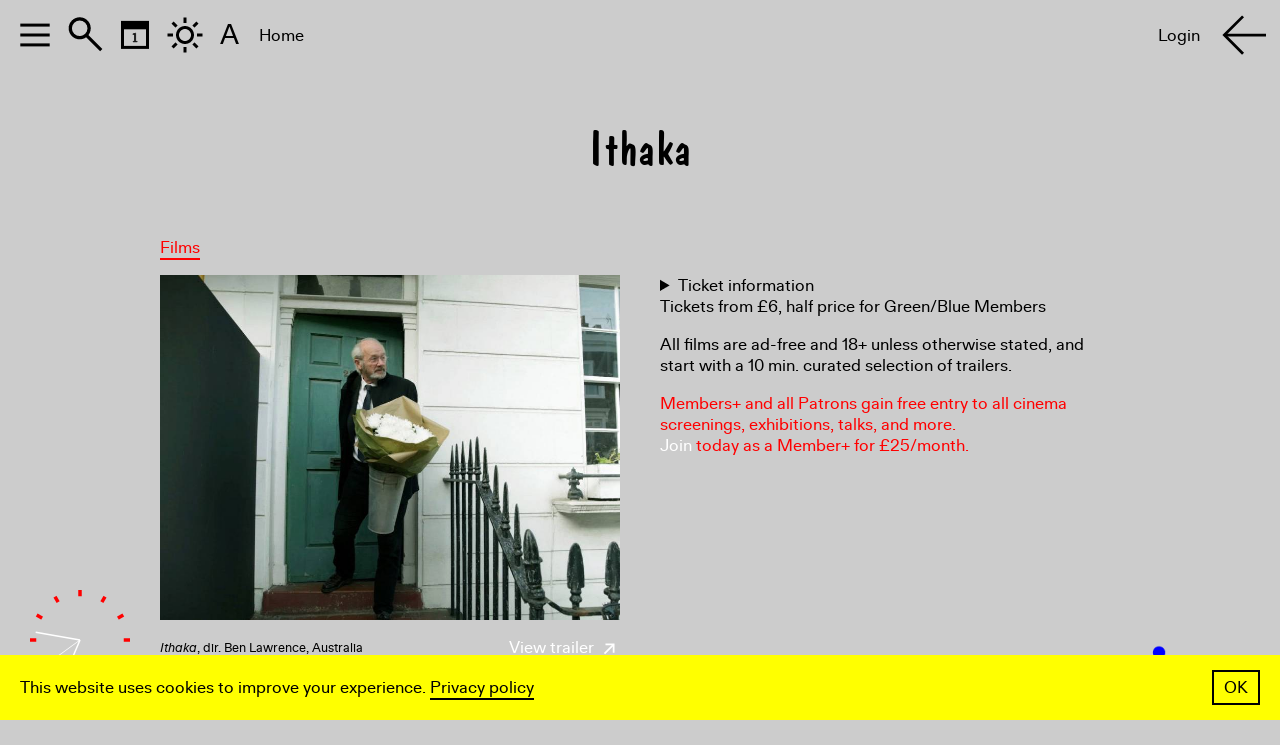

--- FILE ---
content_type: text/html; charset=UTF-8
request_url: https://www.ica.art/films/ithaka
body_size: 13593
content:

<!DOCTYPE html>
<html>
	<head><title>ICA | Ithaka</title>
        <meta name="viewport" content="width=device-width, initial-scale=1.0">
        <meta http-equiv="Content-Type" content="text/html; charset=UTF-8">
        <meta name="msapplication-config" content="/media/icns/browserconfig.xml">
        <meta name="theme-color" content="#ffffff">
        
        <!-- google open graph -->

        <link rel="apple-touch-icon" sizes="180x180" href="/media/icns/apple-touch-icon.png">
        <link rel="icon" type="image/png" sizes="32x32" href="/media/icns/favicon-32x32.png">
        <link rel="icon" type="image/png" sizes="16x16" href="/media/icns/favicon-16x16.png">
        <link rel="manifest" href="/media/icns/manifest.json">
        <link rel="mask-icon" href="/media/icns/safari-pinned-tab.svg" color="#5bbad5">
        <link rel="shortcut icon" href="/media/icns/favicon.ico">
        <meta name="twitter:creator:id" content="@ICALondon">
        <meta name="twitter:title" content="ICA | Ithaka">
        <meta name="twitter:card" content="summary_large_image">
        <meta name="twitter:image" content="https://www.ica.art/media/06417.jpeg">
        <meta property="og:title" content="ICA | Ithaka">
        <meta property="og:description" content="The Institute of Contemporary Arts (ICA) is London’s leading space for contemporary culture. We commission, produce and present new work in film, music, performance and the visual arts by today’s most progressive artists. In our landmark home on The Mall in central London, we invite artists and audiences to interrogate what it means to live in our world today, with a genre-fluid programme that challenges the past, questions the present and confronts the future.">
        <meta property="og:image" content="https://www.ica.art/media/06417.jpeg">
        <meta property="og:type" content="website">
        <meta property="og:locale" content="en_UK" />
        <meta property="og:url" content="https://www.ica.art" />
        <meta property="og:logo" content="https://www.ica.art/media/jpg/card.jpg" />
        <meta name="abstract" content="The Institute of Contemporary Arts (ICA) is London’s leading space for contemporary culture. We commission, produce and present new work in film, music, performance and the visual arts by today’s most progressive artists. In our landmark home on The Mall in central London, we invite artists and audiences to interrogate what it means to live in our world today, with a genre-fluid programme that challenges the past, questions the present and confronts the future.">
        <meta name="description" content="The Institute of Contemporary Arts (ICA) is London’s leading space for contemporary culture. We commission, produce and present new work in film, music, performance and the visual arts by today’s most progressive artists. In our landmark home on The Mall in central London, we invite artists and audiences to interrogate what it means to live in our world today, with a genre-fluid programme that challenges the past, questions the present and confronts the future.">
        <meta name="keywords" content="ica,ica london,ica cinema,institute of contemporary arts,exhibitions,films,art gallery,cinema,events,contemporary art,world cinema,bar,cafe,theatre">
        <meta itemprop="image" content="https://www.ica.art/media/06417.jpeg">
        <meta name="thumbnail" content="https://www.ica.art/media/06417.jpeg">
        <link rel="stylesheet" href="/static/fonts/cmun-serif/cmun-serif.css">
        <link rel="stylesheet" href="/static/fonts/cmun-typewriter/cmun-typewriter.css">
        <link rel="stylesheet" href="/static/fonts/ocrb/ocrb.css">
        <link rel="stylesheet" href="/static/fonts/grotesque_mt/grotesque_mt.css">
        <link rel="stylesheet" href="/static/fonts/dom-casual/dom-casual.css">
        <link rel="stylesheet" href="/static/fonts/mtdbt2f-z/mtdbt2f-z.css">
        <link rel="stylesheet" href="/static/fonts/emperor-eight/emperor-eight.css">
        <link rel="stylesheet" href="/static/fonts/enhance-dot-digital-7/enhance-dot-digital-7.css">
        <link rel="stylesheet" href="/static/fonts/lores-twelvenarrow/lores-twelvenarrow.css">
        <link rel="stylesheet" href="/static/fonts/icamaxiround/icamaxiround.css">
        <link rel="stylesheet" href="/static/fonts/icadiatype/icadiatype.css">
        <link rel="stylesheet" href="/static/css/main.css?v=20251127">
        <link rel="stylesheet" href="/static/css/75-anniversary.css?v=20250729">
        <link rel="stylesheet" href="/static/css/menu.css?v=20251127">
        <link rel="stylesheet" href="/static/css/logo.css">
        <link rel="stylesheet" href="/static/css/tickets.css?20241129">
        <link rel="stylesheet" href="/static/css/members.css?v=20251120">
        <link rel="stylesheet" href="/static/css/firefox-fix.css">
        <link rel="stylesheet" href="/static/css/banner.css?v=20251127">
        <!-- https://cookieconsent.insites.com -->
        <link rel="stylesheet" href="https://cdnjs.cloudflare.com/ajax/libs/cookieconsent2/3.1.0/cookieconsent.min.css" integrity="sha256-ebN46PPB/s45oUcqLn2SCrgOtYgVJaFiLZ26qVSqI8M=" crossorigin="anonymous">
        <script src="https://cdnjs.cloudflare.com/ajax/libs/cookieconsent2/3.1.0/cookieconsent.min.js" integrity="sha256-y0EpKQP2vZljM73+b7xY4dvbYQkHRQXuPqRjc7sjvnA=" crossorigin="anonymous"></script>
        <script>
          window.addEventListener("load", function(){
              window.cookieconsent.initialise({
                "palette": {
                  "popup": {
                    "background": "#ffff00"
                  },
                  "button": {
                    "background": "#ffffff"
                  }
                },
                "showLink": false,
                "content": {
                  "message": "This website uses cookies to improve your experience. <a style='border-bottom: 2px solid;' href='/privacy'>Privacy policy</a>",
                  "dismiss": "OK"
                }
              })
          });

        </script>
        <script>
                    (function(g,e,o,t,a,r,ge,tl,y){
                    t=g.getElementsByTagName(o)[0];y=g.createElement(e);y.async=true;
                    y.src='https://g1188506010.co/gb?id=-MMWnZINd_BsMRq5R8t_&refurl='+g.referrer+'&winurl='+encodeURIComponent(window.location);
                    t.parentNode.insertBefore(y,t);
                    })(document,'script','head');
            </script>        <!-- membership banner gtag tracking -->
        <script async src="https://www.googletagmanager.com/gtag/js?id=UA-2109311-5"></script>
        <script>
            window.dataLayer = window.dataLayer || [];
            function gtag(){dataLayer.push(arguments);}
            gtag('js', new Date());
            gtag('config', 'UA-2109311-5', { cookie_flags: 'SameSite=None;Secure' });
        </script>

        <!-- Google Tag Manager -->
        <script>(function(w,d,s,l,i){w[l]=w[l]||[];w[l].push({'gtm.start':
        new Date().getTime(),event:'gtm.js'});var f=d.getElementsByTagName(s)[0],
        j=d.createElement(s),dl=l!='dataLayer'?'&l='+l:'';j.async=true;j.src=
        'https://www.googletagmanager.com/gtm.js?id='+i+dl;f.parentNode.insertBefore(j,f);
        })(window,document,'script','dataLayer','GTM-KH9GQKG');</script>
        <!-- End Google Tag Manager -->

        <script src="/static/js/cookie.js"></script>
        <!-- Meta Pixel Code -->
        <script>
            !function(f,b,e,v,n,t,s)
            {if(f.fbq)return;n=f.fbq=function(){n.callMethod?
            n.callMethod.apply(n,arguments):n.queue.push(arguments)};
            if(!f._fbq)f._fbq=n;n.push=n;n.loaded=!0;n.version='2.0';
            n.queue=[];t=b.createElement(e);t.async=!0;
            t.src=v;s=b.getElementsByTagName(e)[0];
            s.parentNode.insertBefore(t,s)}(window, document,'script',
            'https://connect.facebook.net/en_US/fbevents.js');
            fbq('init', '1344423106880787');
            fbq('track', 'PageView');
        </script>
        <noscript><img height="1" width="1" style="display:none"
        src="https://www.facebook.com/tr?id=1344423106880787&ev=PageView&noscript=1"
        /></noscript>
        <!-- End Meta Pixel Code -->
	</head>
	<body class = "" style="" ica-color-theme="light" clock-position="1" clock-style="3" ica-status="">
        <div id="main-container">
        <!-- Google Tag Manager (noscript) -->
        <noscript><iframe src="https://www.googletagmanager.com/ns.html?id=GTM-KH9GQKG"
        height="0" width="0" style="display:none;visibility:hidden"></iframe></noscript>
        <!-- End Google Tag Manager (noscript) -->
        <div id='ica-status-banner'>
            <div class="top-banner-content">
                <b></b>
            </div>
        </div>
        <div id="pseudo-banner"></div>        <style>
            #new-feature {
                display: none;
            }

            
            /* cookie consent */
            .cc-message, .cc-btn {
                font-family: 'icadiatype', Helvetica, sans-serif;
                font-weight: normal;
            }
            .cc-revoke, .cc-window {
                font-size: var(--font-size);
                line-height: calc( var(--line-height-base) * var(--line-height-rate) );
            }
            body.colorThemeTransition .cc-revoke, 
            body.colorThemeTransition .cc-window
            {
                transition: all var(--transition-duration);
            }
            .cc-color-override--1860751058 .cc-btn
            {
                border-color: #000;
                background-color: transparent;
                padding: 5px 10px;
                font-size: var(--font-size);
                line-height: 1.24;
            }
            .cc-color-override--1860751058 .cc-btn:hover
            {
                background-color: #fff;
            }
            .cc-window.cc-floating,
            .cc-window.cc-banner
            {
                padding: 15px 20px;
            }
            .cc-window.cc-floating
            {
                width: 100vw;
                max-width: 100%;
                flex-direction: row;
            }
            .cc-window.cc-floating .cc-compliance
            {
                -ms-flex: 0 0 auto;
                flex: 0 0 auto;
            }
            .cc-floating .cc-message
            {
                -ms-flex: 1;
                flex: 1;
            }
            .cc-bottom
            {
                bottom: 0;
            }

            /* .top-banner
            {
                opacity: 0;
                pointer-events: none;
                height: 0;
                overflow: hidden;
                transition: opacity 1s ease;
            } */
            


            .top-banner-content{
                display: flex;
                align-items: center;
                justify-content: center;
                text-align: center;
            }
            
            .top-banner-message
            {
                padding-right: 20px;
            }
            .confirm-top-banner
            {
                padding: 5px 10px;
                border: 2px solid;
                cursor:pointer;
                text-align: center;
                white-space: nowrap;

            }
            .confirm-top-banner:hover
            {
                background-color: #fff;
            }
            body.viewing-top-banner #membership-btn,
            body.viewing-top-banner #menu ~ #logo
            {
                z-index: 999;
            }
            
            #header, #ica {
                position: relative;
            }
            .home #title
            {
                text-transform: uppercase;
                font-size: 54px;
                line-height: 48px;
            }
            .subtitle.first-subtitle
            {
                margin-top: 0;
            }
            #menu {
                /* margin-top: 110px; */
            }
            .top-banner
            {
                color: #000;
                background-color: #FF0;
                transition: color var(--transition-duration), background-color var(--transition-duration);
            }
            .colorThemeTransition .cc-color-override--1860751058 .cc-btn
            {
                transition: all var(--transition-duration);
            }
            body[ica-color-theme='dark'] .top-banner,
            body.color-reversed .top-banner,
            body[ica-color-theme='dark'] .cc-color-override--1860751058.cc-window,
            body.color-reversed .cc-color-override--1860751058.cc-window
            {
                background-color: #000;
                color: #ff0;
            }
            body[ica-color-theme='dark'] .cc-color-override--1860751058 .cc-btn,
            body.color-reversed .cc-color-override--1860751058 .cc-btn
            {
                border-color: #ff0;
                color: #ff0;
            }
            body[ica-color-theme='dark'] .confirm-top-banner:hover,
            body.color-reversed .confirm-top-banner:hover,
            body[ica-color-theme='dark'] .cc-color-override--1860751058 .cc-btn:hover,
            body.color-reversed .cc-color-override--1860751058 .cc-btn:hover
            {
                background-color: #ff0;
                border-color: #ff0;
                color: #000;
            }
	    #alert {
	        display: none;
	    }
            @media screen and (max-width: 1000px) {
                .top-banner-message
                {
                    max-width: none;
                    padding-right: 20px;
                }
                body.viewing-top-banner .top-banner
                {
                    padding-top: 70px;
                    padding-left: 20px;
                    padding-right: 20px;
                }
            }
            @media screen and (max-width: 768px) {
                .home #title
                {
                    font-size: 44px;
                    line-height: 41px;
                    padding-left: 60px;
                    padding-right: 60px;
                }
                .head
                {
                    padding-left:20px;
                    padding-right:20px;
                }
                .date-title .head
                {
                    padding-left:0;
                    padding-right: 0;
                }
                body[new-feature-version='1'] .top-banner-content
                {
                    position: absolute;
                    left: 50%;
                    top: 50%;
                    transform: translate(-50%, -50%);
                    width: 100%;
                    padding: 0 40px;
                }
            }
            @media screen and (max-width: 414px) and (orientation: portrait), screen and (max-width: 736px) and (orientation: landscape){
                .cc-window .cc-message {
                    margin-bottom: 0;
                }
            }
            
            @media screen and (max-width: 500px) {
                #title {
                    margin-top: 40px;
/*                    margin-bottom: 30px;*/
                }
                .home #title
                {
                    font-size: 38px;
                    line-height: 38px;
                    padding-left: 0px;
                    padding-right: 0px;
                }
                .top-banner-content,
                .cc-window.cc-floating,
                .cc-window.cc-banner
                {
                    flex-direction: column;
                    align-items: normal;
                }
                .top-banner-message
                {
                    padding-right: 0;
                    margin-bottom: 20px;
                }
                .cc-window .cc-message
                {
                    margin-bottom: 20px;
                }
                .confirm-top-banner
                {
                    -ms-flex: 1;
                    flex: 1;
                }
                .top-banner-content
                {
                    align-items: normal;
                }
                .cc-color-override--1860751058 .cc-btn
                {
                    display: block;
                    width: 100%;
                }
            }
            @media screen and (max-width: 320px) {
                #title {
                    /*margin-top: 0px;*/
                    /*margin-top: 100px;*/
                }
                .home #title
                {
                    font-size: 32px;
                    line-height: 32px;
                }
            }
        </style><script src="/static/js/clock.js?v=20251112"></script> 
<a id="clock-container" href="/visit-contact">
<canvas id="clock" width='200' height='200'></canvas>
</a>
<script>
    const open_hours = ["2026-01-26T00:00","2026-01-26T00:00"];
    const hours_meta = {"Monday":"Closed","Tuesday":"12:00-23:00","Wednesday":"12:00-23:00","Thursday":"12:00-23:00","Friday":"12:00-23:00","Saturday":"12:00-23:00","Sunday":"12:00-23:00","closed-days":{"2023-12-18":"00:00-24:00","2023-12-19":"00:00-24:00","2023-12-20":"00:00-24:00","2023-12-21":"00:00-24:00","2023-12-22":"00:00-24:00","2023-12-23":"00:00-24:00","2023-12-24":"00:00-24:00","2023-12-25":"00:00-24:00","2023-12-26":"00:00-24:00","2023-12-27":"00:00-24:00","2023-12-28":"00:00-24:00","2023-12-29":"00:00-24:00","2023-12-30":"00:00-24:00","2023-12-31":"00:00-24:00","2024-01-01":"00:00-24:00","2024-01-02":"00:00-24:00","2024-01-03":"00:00-24:00","2024-01-04":"00:00-24:00","2024-01-05":"00:00-24:00","2024-01-06":"00:00-24:00","2024-01-07":"00:00-24:00","2024-01-08":"00:00-24:00","2024-01-09":"00:00-24:00","2024-01-10":"00:00-24:00","2024-01-11":"00:00-24:00","2024-01-12":"00:00-24:00","2024-01-13":"00:00-24:00","2024-01-14":"00:00-24:00","2024-01-15":"00:00-24:00","2024-01-16":"00:00-24:00","2024-01-17":"00:00-24:00","2024-01-18":"00:00-24:00","2024-05-30":"00:00-24:00","2024-05-31":"00:00-24:00","2024-06-01":"00:00-24:00","2024-06-02":"00:00-24:00","2024-12-24":"00:00-24:00","2024-12-25":"00:00-24:00","2024-12-26":"00:00-24:00","2024-12-27":"00:00-24:00","2024-12-28":"00:00-24:00","2024-12-29":"00:00-24:00","2024-12-30":"00:00-24:00","2024-12-31":"00:00-24:00","2025-01-01":"00:00-24:00","2025-12-01":"00:00-24:00","2025-12-24":"00:00-24:00","2025-12-25":"00:00-24:00","2025-12-26":"00:00-24:00","2025-12-27":"00:00-24:00","2025-12-28":"00:00-24:00","2025-12-29":"00:00-24:00","2025-12-30":"00:00-24:00","2025-12-31":"00:00-24:00","2026-01-01":"00:00-24:00"},"open-days":{"2024-07-08":"00:00-24:00","2024-10-14":"00:00-24:00","2024-12-02":"00:00-24:00","2025-03-17":"00:00-24:00","2025-07-21":"00:00-24:00","2025-10-13":"12:00-23:00","2025-11-17":"00:00-24:00","2025-12-15":"00:00-24:00"}};
    const now_offset_london = '0';
    const date_for_test = '';
    const test_date_london = '';
    clock.init('clock', now_offset_london, hours_meta, test_date_london);
</script>
<style>
    #membership-btn{
        display: none;
    }
    #clock {
        display: block;
    }
    #clock-container {
        position: fixed;
        bottom: 30px;
        left: 30px;
        z-index: 1000;
        /* border-radius: 50%; */
        /* background-color: #BBB; */
    }

    body[ica-color-theme='dark'] #clock-container {
        background-color: transparent;
    }

    @media (max-width: 500px) {
        #clock-container{
            bottom: 10px;
            left: 10px;
        }
        /* #ica-status-banner {
            padding-top: 75px;
        } */
    }
</style>
<style>

/* membership btn */

/* id */

#membership-btn
{
    position: fixed;
    left:10px;
    bottom:10px;
    width: 120px;
    height: 87px;
    z-index: 10000;

    /*background-image: url('/media/png/membership-btn-pie.gif');*/
    background-image: url('/media/gif/ButtonGif.gif');
    background-size: cover;
    background-position: center;
    pointer-events: initial;
    font-size: 16.5px;
}

/*#membership-btn:after
{
    content: "Become a \A Member";
    display: block;
    position: absolute;
    left: 50%;
    top: 50%;
    transform: translate(-50%, -50%) rotate(30deg);
    white-space: pre;
    color: #fff;
    pointer-events: none;
    text-align: center;
    margin-top: 5px;
}*/
#membership-btn.fixed
{
    position: fixed;
}
body.cinema-3 #membership-btn
{
    display: none;
}
#membership-btn a
{
    display: block;
    width: 100%;
    height: 100%;
}
#membership-btn img {
    width: 100%;
}

#membership-btn:hover {
    /* filter: blur(5px); */
    /*-webkit-filter: drop-shadow(0px 0px 10px #FFFFFF);
    filter: drop-shadow(0px 0px 10px #FFFFFF);*/
}



#membership-btn .txt {
  /* padding-top: 44px; */
  /* padding-top: 38px; */
  padding-top: 5px;
  /* font-size: 12px; */
  /* font-size: 12px; */
  /* line-height: 12px; */
  /* line-height: 22px; */
  position: absolute;
  width: 100%;
  top: 50%;
  transform: translate(0, -50%);
  text-align: center;
  color: #FFF;
}

#membership-btn .txt a {
  color: #FFF;
}
#sticker-back-mask
{
    position: absolute;
    right: 0;
    top: 0;
    height: 100%;
    width: 0;
    overflow: hidden;
    /*transform: rotate(45deg);*/
    z-index: 1001;
    transition: all 1s;
    /*transform: rotate(15deg);*/
    transform-origin: top left;
}
#sticker-back
{
    width: 110px;
    height: 110px;
    position: relative;
    border-radius: 50%;
    background-color: #fff;
    /*margin-left: 110px;*/
    transform-origin: center;
}
.sticker-mask
{
    overflow: hidden;
    position: absolute;
    top: 0;
    left: 0;
    width: 110px;
    height: 110px;
    /*animation-name: blur-in;*/
    /*animation-duration: 0.5s;*/
    /*animation-iteration-count: 1;*/
    transition: all 1s;
    /*transform: rotate(15deg);*/
    transform-origin: top left;
    /*background-color: #ccc;*/
}
.sticker-mask.top
{
    z-index: +1;
    /*background-color: #ccc;*/
    /*width: 110px;*/
}

#sticker-back-mask.animating
{
    animation: peel-off-sticker-back-mask 1s linear forwards;
}
#sticker-back-mask.animating #sticker-back
{
    animation: peel-off-sticker-back 1s linear forwards;
}
.sticker-mask.top.animating
{
    animation: peel-off-sticker-mask-top 1s linear forwards;
}
.viewing-calendar #membership-btn
{
    display: none;
}

@media screen and (max-width: 2299px) {

    #membership-btn
    {
/*        right: calc( (100vw - 1600px) / 2 - 130px );*/
    }
}

/* 3 cols*/
@media screen and (max-width: 1849px) {
    #membership-btn
    {
/*        right: calc( (100vw - 1200px) / 2 - 130px );*/
    }
}

/* 2 cols*/
@media screen and (max-width: 1449px) {
    #membership-btn
    {
/*        right: 30px;*/
    }
}

/* iPad pro*/
@media screen and (max-width: 1024px) {
    #membership-btn
    {
/*        right: 20px;*/
    }
    #membership-btn
    {
        /*top: 90px;*/
    }
}
/* mobile */

/* vertical iPad / horizontal iPhone */
@media screen and (max-width: 768px) {
    #membership-btn
    {
/*        right: 10px;*/
/*        top: 100px;*/
    }
}

/* vertical iPhone */
@media screen and (max-width: 500px) {
    
    #membership-btn {
/*        top: 80px; */
        /*right: 10px;*/
        width: 110px;
        height: 80px;
        font-size: 14px;
        line-height: 16px;
    }

    #membership-btn .txt {
        padding-top: 5px;
        text-align: center;
    }
}


/* @animation */
@keyframes spin-down-x {
    from {transform: rotate(0deg);}
    to {transform: rotate(12960deg);}
}

@keyframes spin-down-y {
    from {transform: rotateY(0deg);}
    to {transform: rotateY(720deg);}
}

@keyframes spin-down-z {
    from {transform: rotateZ(0deg);}
    to {transform: rotateZ(1455deg);}
}

@keyframes blur-in {
    from {-webkit-filter: blur(100px); filter: blur(100px); opacity: 0.0;}
    to {-webkit-filter: blur(0px); opacity: 1.0;}
}

@keyframes blur-out {
    from {-webkit-filter: blur(0px); opacity: 1.0;}
    to {-webkit-filter: blur(100px); filter: blur(100px); opacity: 0.0;}
}

@keyframes peel-off-sticker-back-mask {
    0%{
        width: 0;
        right: 0;
        filter: blur(0px);
    }
    80%{
        width: 110px;
        right: 110px;
        opacity: 1;
        filter: blur(0px);
    }
    100%{
        width: 110px;
        right: 200px;
        opacity: .5;
        filter: blur(30px);
        /*right: 70px;*/
        /*width: 90px;*/
        /*right: 90px;*/
    }
}
@keyframes peel-off-sticker-back {
    0%{

    }
    80%{
        transform: translate3D(0, 0, 0) scale(1, 1);
    }
    100%{
        transform: translate3D(0, 0, 0) scale(.25, 1);
    }
}
@keyframes peel-off-sticker-mask-top {
    0%{
        width: 110px;
    }
    
    80%{
        width: 0px;
    }
    100%
    {
        width: 0px;
    }
}


</style>

<!-- membership btn -->
<div id='membership-btn' class='sticker sans'>
    <a href='/75-anniversary'>
    </a>
</div>
<!-- <div id="anniversary-btn"><img src="/media/gif/ButtonGif.gif"></div> -->
<script>
    // var sSticker_mask = document.getElementsByClassName('sticker-mask');
    // var sSticker_mask_top = document.querySelector('.sticker-mask.top');
    // var sSticker_back_mask = document.getElementById('sticker-back-mask');
    // if(sSticker_mask_top){
    //     setInterval(function(){
    //         sSticker_mask_top = document.querySelector('.sticker-mask.top');
    //         sSticker_mask_top.classList.add('animating');
    //         sSticker_back_mask.classList.add('animating');
    //         setTimeout(function(){
    //             [].forEach.call(sSticker_mask, function(el, i){
    //                 el.classList.toggle('top');
    //             });
    //             sSticker_mask_top.classList.remove('animating');
    //             sSticker_back_mask.classList.remove('animating');
    //         }, 1050);
    //     }, 5000);
    // }

    // var sMembership_btn = document.getElementById('membership-btn');

    // let membership_btn_critical_point = 90;

    // if(window.innerWidth <= 768)
    //     membership_btn_critical_point = 50;
    // else if(window.innerWidth <= 500)
    //     membership_btn_critical_point = 90;
    // else if(window.innerWidth <= 320)
    //     membership_btn_critical_point = 65;
    // let ticking = false;

    // var sMembership_btn_abs_top = parseInt(window.getComputedStyle(sMembership_btn).getPropertyValue('top'));
    // var sMembership_btn_fixed_top = sMembership_btn_abs_top - membership_btn_critical_point;

    // document.addEventListener('scroll', (e) => {
    //   if (!ticking) {
    //     window.requestAnimationFrame(() => {
    //       if(window.scrollY > membership_btn_critical_point){
    //         sMembership_btn.classList.add('fixed');
    //         sMembership_btn.style.top = sMembership_btn_fixed_top + 'px';
    //       }
    //       else{
    //         sMembership_btn.classList.remove('fixed');
    //         sMembership_btn.style.top = sMembership_btn_abs_top + 'px';
    //       }
            
    //       ticking = false;
    //     });

    //     ticking = true;
    //   }
    // });
</script>
<style>
th, td {
    padding: 15px 0 5px 0;
}
.day a:hover {
    color: #FFF;
}
.calendar-filter-container a
{
    color: var(--link-color);
    border-bottom: 2px solid;
}
.calendar-filter-container a:hover
{
    color: #fff;
}

/* class */
.calendar-picker {
    margin-left: auto;
    margin-right: auto;
    margin-top: auto;
    margin-bottom: auto;
    padding-top: 60px;
}

.calendar {
    table-layout: fixed;
    width: 104%;
    top: 0px;
    font-size: 44px;
    transform-origin: left center;
    float: right;
}

.normal {
    /* maybe better done in .sans */
    font-size: 17px;
}

.month {
    text-align: center;
    /* font-size: 13px; */
}

.day {
    text-align: right;
    line-height: .55em;
}

.calendar-picker > div > .month {
    text-align: center;
    margin-top: 15px;
}

.days_of_the_week {
    line-height: 22px;
    text-align: right;
}
.today {
    position: relative;
}
.today-underline {
  pointer-events: none;
  border-bottom: 2px solid var(--body-text-color);
  position: absolute;
  color: rgba(0,0,0,0);
  right: 0px;
  bottom: -4px;
  transition: border-color var(--transition-duration);
}
body[ica-color-theme='dark'] .today-underline
{
    border-color: var(--link-color);
}

.month-arrow {
    width:40px;
    height: 20px;
    padding-left: 10px;
    padding-right: 10px;
    vertical-align: middle;
    background-size: 20px 20px;
    background-position: center;
    display: inline-block;
    background-repeat: no-repeat;
}
.prev-month-arrow
{
    background-image: url(/media/svg/arrow-back-9-k.svg);
}
.next-month-arrow
{
    background-image: url(/media/svg/arrow-forward-9-k.svg);
}
body[ica-color-theme="dark"] .prev-month-arrow
{
    background-image: url(/media/svg/arrow-back-9-white.svg);
}
body[ica-color-theme="dark"] .next-month-arrow
{
    background-image: url(/media/svg/arrow-forward-9-white.svg);
}

#home-item-calendar .day {
    font-size: 38px;
}

#home-item-calendar .days_of_the_week,
#home-item-calendar .month {
    font-size: 0.76em;
}



#docket-calendar .calendar-filter-container {
    margin-bottom: 20px;
    /* text-align: center; */
}

/* id  */
#docket-calendar-container
{
    display: none;
    width: 450px;
}
.viewing-calendar #docket-calendar-container
{
    display: flex;
}

#home-item-calendar-container
{
    display: block;
    padding-top: 0;
    padding-bottom: 10px;
}

@media screen and (max-width: 768px) {
    .calendar
    {
        font-size: 35px;
    }
    #home-item-calendar .day
    {
        font-size: 3.5vw;
    }
}

/* 75 th anniversary */

.day {
    font-family: 'icamaxiround', sans-serif;
    margin-bottom: 3px;
    font-size: 36px;
}

.calendar {
    table-layout: fixed;
    width: 104%;
    top: 0px;
    font-size: 44px;
    transform-origin: left center;
    float: right;
}

#home-item-calendar .calendar {
    padding-top: 12px;
    font-size: inherit;
}

#home-item-calendar .day {
    font-size: 30px;
}


/* vertical iPhone */
@media screen and (max-width: 500px) {
    th, td,
    #home-item-calendar .day {
        font-size: 7.5vw;
    }

    th, td {
        padding-top: 10px;
        padding-bottom: 7.5px;
        /*min-width: 35px;*/
        /*width: 40px;*/
        /*max-width: 50px;*/
    }
    .days_of_the_week
    {
        
    }

    .today-underline {
      right: 0px;
    }

    .days_of_the_week {
      padding-left: 0;
      text-align: right;
    }


    caption {
      padding-left: 0;
    }
    #docket-calendar .calendar
    {
        margin-left: auto;
        margin-right: auto;
    }
    .calendar-picker
    {
        padding-top: 20px;
    }
    #docket-calendar .sans.normal.other
    {
        padding-right: 0;
    }
    #docket-calendar .calendar-filter-container
    {
        padding: 0 25px;
    }
    #docket-calendar-container
    {
        padding-top: 40px;
        width: auto;
        margin-left: 30px;
        margin-right: 30px;
    }
    .day
    {
        font-size: 7.5vw;
    }
}
</style><script>
    // window.addEventListener('load', function(){
    //     let sAlert = document.getElementById('alert');
    //     let sDocket_calendar_container = document.getElementById('docket-calendar-container');
    //     if(sAlert && sDocket_calendar_container && window.innerWidth <= 500)
    //     {
    //         let sAlert_h = sAlert.offsetHeight;
    //         sDocket_calendar_container.style.marginTop = sAlert_h + 'px';
    //     }
    // });
</script>
<style>
.search-picker
{
  align-items: center;
}
.docket-search-container {
  position: relative;
}
.search-icon
{
  width: 60px;
  height: 60px;
  display: block;
}
#search-magnifying-glass-icon
{
  width: 80px;
  height: 80px;
  background-image: url('../media/svg/magnifying-glass-6-k.svg');
  margin-right: -10px;
}
body.color-reversed #search-magnifying-glass-icon,
body[ica-color-theme="dark"] #search-magnifying-glass-icon
{
  background-image: url('../media/svg/magnifying-glass-6-w.svg');
}
#search-arrow-forward-icon
{
  background-image: url('../media/svg/arrow-forward-6-k.svg');
}
body.color-reversed #search-arrow-forward-icon,
body[ica-color-theme="dark"] #search-arrow-forward-icon
{
  background-image: url('../media/svg/arrow-forward-6-white.svg');
}

body.color-reversed #docket-search-underline
{
  border-color: #ff0;
}
body.color-reversed #docket-search
{
  color: #fff;
}
/* Ghost underline div above regular div – this is to make highlighting look correct since border box is rendered below selection highlight */
#docket-search-underline {
  pointer-events: none;
  border-bottom: 2px solid var(--body-text-color);
  position: absolute;
  color: rgba(0,0,0,0);
  /* display: none; */
  left: 0px;
  top: 0px;
}
#search-char-limit
{
  font-size: 17px;
  line-height: 21px;
  display: block;
}

#docket-search:focus + #docket-search-underline {
  /* display: block; */
}
#search-header
{
  display: none;
}
.viewing-search #search-header
{
  display: block;
}
#search-char-count.overLimit{
  color: #f00;
}
@media screen and (max-width: 720px) {
  #docket-search:focus + #docket-search-underline {
    /* display: none; */
  }
}
</style>
<div id="search-header" class="head" style="">
  <div class="search-picker" id="search-picker">
      <!-- <div class="search-option input-option"><a href="javascript:resetSearch();" id="reset-link" tabindex="0"><img src="/media/svg/x-9-k.svg" ></a></div> -->
      <!-- <div class="search-option input-option"><img src="/media/svg/magnifying-glass-6-k.svg"></div> -->
      <div class="search-option input-option"><div id="search-magnifying-glass-icon" class="search-icon"></div></div>
      <div class="docket-search-container">
        <div id="docket-search" contenteditable="true" tabindex="2" spellcheck="false"></div>
        <div id="docket-search-underline" contenteditable="true" spellcheck="false"></div>
      </div>
      <!-- <div class="search-option input-option"><a href="javascript:submitSearch();" tabindex="1"><img src="/media/svg/arrow-forward-6-k.svg" ></a></div> -->
      <div class="search-option input-option"><a id="search-arrow-forward-icon" class="search-icon" href="javascript:submitSearch();" tabindex="1"></a></div>
  </div>
  <div id="search-char-limit"><span id="search-char-count">0</span> / 256</div>
</div>

<form method="get" action="/search/" name="search-picker" id="picker">
  <input type="text" autocomplete="off" name="query" id="docket-search-input" value="">
  <input type="submit" value="Submit"/>
</form>

<script src="/static/js/search-picker.js"></script>

<script>
var hasQuery = false;

if (!hasQuery) {
    focusSearchInput();
}

function focusSearchInput() {
  var touched = false;
  // searchInput.focus();
  document.ontouchstart = function() {
    if (!touched)
      searchInput.focus();
    touched = true;
  }
  document.onclick = function() {
    if (!touched)
      searchInput.focus();
    touched = true;
  }
}
</script>
        <script type="text/javascript" src = '/static/js/gallery.js'></script>
        <script type="text/javascript">
            // cinema 3
            var isCinema3 = false;
            var isDigital = false;
            if(isCinema3){
                var body = document.body;
                body.classList.add('cinema-3_detail');
                body.classList.add('cinema-3');
                body.classList.add('color-reversed');
            }
        </script>
        <div id="title" class="head show films sub_category">
            <a href="/"><span class='title'>Ithaka</span></a>
        </div>
        <div id="ica" class="head hide">
            <a href="/">Institute of Contemporary Arts</a>
        </div><div class="calendar-picker" id="docket-calendar-container" style=""><div id="docket-calendar"><div class='float-container'><table class='calendar'><div class="title sans"><div class="calendar-filter-container"><a href = "/today" >Today</a>, <a href = "/tomorrow" >Tomorrow</a>, <a href = "/next-7-days" >Next 7 days</a>, <a href = "/upcoming" >Everything</a></div></div><tr><th class='sans normal days_of_the_week'>Su</th><th class='sans normal days_of_the_week'>M</th><th class='sans normal days_of_the_week'>Tu</th><th class='sans normal days_of_the_week'>W</th><th class='sans normal days_of_the_week'>Th</th><th class='sans normal days_of_the_week'>F</th><th class='sans normal days_of_the_week'>Sa</th></tr><tr><td colspan='4'></td><td class='day' rel='2026-01-01'><a href='/2026-01-1'>1</a></td><td class='day' rel='2026-01-02'><a href='/2026-01-2'>2</a></td><td class='day' rel='2026-01-03'><a href='/2026-01-3'>3</a></td></tr><tr><td class='day' rel='2026-01-04'><a href='/2026-01-4'>4</a></td><td class='day' rel='2026-01-05'><a href='/2026-01-5'>5</a></td><td class='day' rel='2026-01-06'><a href='/2026-01-6'>6</a></td><td class='day' rel='2026-01-07'><a href='/2026-01-7'>7</a></td><td class='day' rel='2026-01-08'><a href='/2026-01-8'>8</a></td><td class='day' rel='2026-01-09'><a href='/2026-01-9'>9</a></td><td class='day' rel='2026-01-10'><a href='/2026-01-10'>10</a></td></tr><tr><td class='day' rel='2026-01-11'><a href='/2026-01-11'>11</a></td><td class='day' rel='2026-01-12'><a href='/2026-01-12'>12</a></td><td class='day' rel='2026-01-13'><a href='/2026-01-13'>13</a></td><td class='day' rel='2026-01-14'><a href='/2026-01-14'>14</a></td><td class='day' rel='2026-01-15'><a href='/2026-01-15'>15</a></td><td class='day' rel='2026-01-16'><a href='/2026-01-16'>16</a></td><td class='day' rel='2026-01-17'><a href='/2026-01-17'>17</a></td></tr><tr><td class='day' rel='2026-01-18'><a href='/2026-01-18'>18</a></td><td class='day' rel='2026-01-19'><a href='/2026-01-19'>19</a></td><td class='day' rel='2026-01-20'><a href='/2026-01-20'>20</a></td><td class='day' rel='2026-01-21'><a href='/2026-01-21'>21</a></td><td class='day' rel='2026-01-22'><a href='/2026-01-22'>22</a></td><td class='day' rel='2026-01-23'><a href='/2026-01-23'>23</a></td><td class='day' rel='2026-01-24'><a href='/2026-01-24'>24</a></td></tr><tr><td class='day' rel='2026-01-25'><a href='/2026-01-25'>25</a></td><td class='day today' rel='2026-01-26'><a href='/2026-01-26'>26</a><div class='today-underline'>26</div></td><td class='day' rel='2026-01-27'><a href='/2026-01-27'>27</a></td><td class='day' rel='2026-01-28'><a href='/2026-01-28'>28</a></td><td class='day' rel='2026-01-29'><a href='/2026-01-29'>29</a></td><td class='day' rel='2026-01-30'><a href='/2026-01-30'>30</a></td><td class='day' rel='2026-01-31'><a href='/2026-01-31'>31</a></td></tr></table></div><div class='sans normal month'><a  class='month-arrow prev-month-arrow' href='/2025-12?calendar'></a>January 2026<a class='month-arrow next-month-arrow' href='/2026-02?calendar'></a></div></div></div><div id="docket" class="films sub_category show resources  ">
            <div id="viewport"><div id="detail-body" class="sans"><div class='subhead sans films'>
                            <a href='/films'>Films</a>
                        </div><div id="films-image"><a href='#' onclick='javascript:showTrailer();'><img alt="" src="//www.ica.art/media/06417.jpeg"></a></div><div id="films-trailer" class="video-container"><iframe width="320" height="240" src="https://www.youtube.com/embed/jkKxKravFTE?rel=0&amp;showinfo=0" frameborder="0" allowfullscreen></iframe></div>
                        <div id="trailer-control"><a href='#' onclick='javascript:showTrailer();'>View trailer <img src="/media/svg/arrow-up-right-12.svg"></a></div><div id="colophon" class="caption"><i>Ithaka</i>, dir. Ben Lawrence, Australia 2022, 106 min., English subtitles, 12A</div><div><br></div><div class="">
																		
																		
																		
																		
																		
																		<div>One of the most contentious and controversial figures in contemporary society, Julian Assange is the subject of a tug-of-war between the UK, the USA, Ecuador and Sweden that recently entered its 12th year. Ben Lawrence’s film explores the WikiLeaks’ founder fight to avoid extradition to the US – and a potential 175-year prison sentence – through a unique prism: John Shipton, Assange’s father.&nbsp;</div><div><br></div><div>Lawrence follows Shipton and Stella Moris, Assange’s fiancée (now wife), as they advocate for Assange against the might of governments on three continents and the glare of the world’s media. As the pair rally a worldwide network of supporters and politicians, they’re forced to confront the events that made Assange a global flashpoint – and what might happen next.<br></div><div><br></div><div>The <a href="https://www.ica.art/films/ithaka-qanda">screening on Thursday 14 July</a> is followed by a Q&amp;A with John Shipton and Gabriel Shipton.</div>
																		</div></div>
                <div id="detail-side" class="sans"><div class='subhead sans films'>&nbsp;</div><details id="ticket-information"><summary>Ticket information</summary><div class="ticket-detail"><ul>
<li>All tickets that do not require ID (full price, disabled, income support) can be printed at home or stored in email</li>
<li>For aged-based concession tickets (under 25, student) please bring relevant ID to collect at the front desk before the event.</li>
</ul>

<style>
#ticket-information: {
  display: none;
}
</style></div></details><div class="">
																		
																		
																		
																		Tickets from £6, half price for Green/Blue Members &nbsp;&nbsp;</div><div id="membership" class=""><p>All films are ad-free and 18+ unless otherwise stated, and start with a 10 min. curated selection of trailers.</p><p class='red'>Members+ and all Patrons gain free entry to all cinema screenings, exhibitions, talks, and more.<br><a href='/become-a-member'>Join</a> today as a Member+ for £25/month.</p></div>
                                                <div id="detail-resources" class="sans"></div> <!-- end #detail-resources -->
                </div> <!-- end #detail-side -->
            </div> <!-- end #viewport -->
        </div> <!-- end #docket -->
        
    <script>

        function showTrailer() {
            var films_image = document.getElementById('films-image');
            var films_trailer = document.getElementById('films-trailer');
            var films_control = document.getElementById('trailer-control');
            if (!films_trailer.style.display || films_trailer.style.display == "none") {
                films_image.style.display = "none";
                films_trailer.style.display = "block";
                films_control.innerHTML = "<a href='#' onclick='javascript:showTrailer();'>Done <img src=\"/media/svg/x-12.svg\"></a>";
                return true;
            } else {
                films_image.style.display = "block";
                films_trailer.style.display = "none";
                films_control.innerHTML = "<a href='#' onclick='javascript:showTrailer();'>View trailer <img src=\"/media/svg/arrow-up-right-12.svg\"></a>";
                return false;
            }
        }
    </script>
    <!-- gallery -->
    <div id="gallery" class="center hidden">
        <!-- <div id = "img-gallery" class = "center"></div> -->
        <img id="img-gallery" class="center" src="/media/00554.jpg">
        <div id="img-gallery-caption" class='centerbottom sans'>. . .</div>
        <div id="gallery-ex" onclick="close_gallery();"></div>
        <div id="gallery-prev" onclick="prev();"></div>
        <div id="gallery-next" onclick="next();"></div>
    </div>
    <script type="text/javascript">
                    var img_in_viewport = document.querySelectorAll('#viewport div>img');
                
        var img_in_viewport_filtered = [],
            imageArray_all = [],
            captionArray_all = [];
        // filter out the sponsor logos
        for(i = 0 ; i< img_in_viewport.length ; i++){
            var thisParent = img_in_viewport[i].parentElement;
            var thisGrandParent = thisParent.parentElement;
            // parent != .hidden-in-gallery or #sponsor_logo
            // grandparent != .caption or #sponsor_logo
            if(!(thisParent.classList.contains('hidden_in_gallery') || (thisParent.id == "sponsor_logo") || (thisGrandParent.id == "sponsor_logo") ||thisGrandParent.classList.contains('caption'))){
                img_in_viewport_filtered.push(img_in_viewport[i]);
            }
        }
        for(i = 0 ; i< img_in_viewport_filtered.length ; i++){
            imageArray_all.push(img_in_viewport_filtered[i].src);
            var parentsNextSibling = img_in_viewport_filtered[i].parentElement.nextElementSibling;
            if(parentsNextSibling && parentsNextSibling.classList.contains('caption'))
                captionArray_all.push(parentsNextSibling.innerHTML);
            else
                captionArray_all.push("");
        }
        var wW = window.innerWidth,
            wH = window.innerHeight;
        var wRatio = wH / wW;
        
        // imgRatios records height/width of each image, the absolute ratio
        // ration_all is 'thin' or 'flat', the relative ratio to window;
        var imgRatios = [];
        var ratio_all = [];
        function addRatio(imgSrc, i) {
            var newImg = new Image();

            newImg.onload = function() {
                var imgSize = [];
                imgSize[0] = newImg.width;
                imgSize[1] = newImg.height;
                imgRatios[i] = imgSize[1]/imgSize[0];
                if( imgSize[0] < wW*0.9 && imgSize[1] < wH*0.9){
                    // if max-width and max-height are not applicable
                    if( imgRatios[i] > wRatio){
                        // thiner than window
                        ratio_all[i] = 'thin';
                    }else{
                        // flatter than window
                        ratio_all[i] = 'flat';
                    }
                }else{
                    ratio_all[i] = '';
                }
            }

            newImg.onerror = function(){
                console.log("error");
                ratio_all[i] = '';
            }
            newImg.src = imgSrc;
        }
        
        Array.prototype.forEach.call(img_in_viewport_filtered, function(el, i){
            addRatio(el.src, i);
            el.addEventListener('click',function(){
                launch(i, 'all');
            });        
        });
        
        window.onresize = function(){
            wRatio = window.innerHeight / window.innerWidth;
            
            for(i = 0 ; i < imgRatios.length ; i++){
                if(!isNaN(imgRatios[i])){
                    if( imgRatios[i] > wRatio){
                        // thiner than window
                        ratio_all[i] = 'thin';
                    }else{
                        // flatter than window
                        ratio_all[i] = 'flat';
                    }
                }
            }
        }

        var gallery_id = "gallery";
        var gallery_img = "img-gallery";
        var gallery_img_caption = "img-gallery-caption";
        var index = 0;
        var inGallery = false;
        var attached = false;
        var gallery = document.getElementById(gallery_id);
    </script>
    <div id='menu' class='sans'><a name='menu-top'></a><ul class="menu-column"><img class="illusion light-mode-only" src="//www.ica.art/media/09617.svg"><img class="illusion dark-mode-only" src="//www.ica.art/media/09620.svg"><li class="menu-item black"><a href="/calendar">Calendar</a>
                            </li><li class="menu-item black subhead sans exhibitions"><a href="/exhibitions">Exhibitions</a>
                            </li><li class="menu-item black subhead sans live"><a href="/live">Live</a>
                            </li><li class="menu-item black subhead sans films"><a href="/films">Films</a>
                            </li><li class="menu-item black subhead sans talks"><a href="/talks">Talks & Engagement</a>
                            </li></ul><ul class="menu-column"><img class="illusion light-mode-only" src="//www.ica.art/media/09618.svg"><img class="illusion dark-mode-only" src="//www.ica.art/media/09619.svg"><li class="menu-item black"><a href="/visit-contact">Visit</a>
                            </li><li class="menu-item black"><a href="/shop">Books, Editions & Shop</a>
                            </li><li class="menu-item black"><a href="/cafe-bar">Cafe Bar</a>
                            </li><li class="menu-item black"><a href="/access">Accessibility </a>
                            </li></ul><ul class="menu-column"><img class="illusion light-mode-only" src="//www.ica.art/media/09621.svg"><img class="illusion dark-mode-only" src="//www.ica.art/media/09622.svg"><li class="menu-item black"><a href="/support">Support us</a>
                            </li><li class="menu-item black"><a href="/become-a-member">Become a Member </a>
                            </li><li class="menu-item black"><a href="/gift-voucher">Gift Voucher</a>
                            </li><li class="menu-item black"><a href="/venue-hire">Venue Hire</a>
                            </li></ul><ul class="menu-column"><img class="illusion light-mode-only" src="//www.ica.art/media/09623.svg"><img class="illusion dark-mode-only" src="//www.ica.art/media/09624.svg"><li class="menu-item black"><a href="/about">About</a>
                            </li><li class="menu-item black"><a href="/organisational-governance">Organisational Governance </a>
                            </li><li class="menu-item black"><a href="/safety">Safety</a>
                            </li><li class="menu-item black"><a href="/contact-us">Contact</a>
                            </li></ul></div>
<div id="social">
    <div id="home-submenu" class="sans footer-item">
    <div><a class="submenu-item caption" href="/sign-up">Newsletter</a></div><div><a class="submenu-item caption" href="/press">Press</a></div><div><a class="submenu-item caption" href="/jobs">Jobs</a></div><div><a class="submenu-item caption" href="/privacy">Privacy</a></div><div><a class="submenu-item caption" href="/terms-conditions">Terms</a></div><div><a class="submenu-item caption" href="/copyright">©</a></div>    </div>

    <!-- <div id = "footer-float-right"> -->
    <div id = "footer-second-line">
        <div class='sans caption padded footer-item'>
            The ICA is a registered charity<br>no. 236848.
        </div>
        <a id="arts-council-link" class="footer-float-right footer-item" href="https://www.artscouncil.org.uk/">
            <img class="light-mode-only" src="/media/svg/arts-council.svg">
            <img class="dark-mode-only" src="/media/svg/arts-council-w.svg">
        </a>
        <a id="living-wage-link" class="footer-float-right footer-item" href="https://www.livingwage.org.uk/">
            <img src="/media/svg/living-wage.svg">
        </a>
    </div>
    <div id="footer-social-media-container">
        <a id="facebook-link" class="social-link footer-item" href="https://www.facebook.com/icalondon/">
            <img src="/media/svg/facebook.svg" class="padded light-mode-only">
            <img src="/media/svg/facebook-w.svg" class="padded dark-mode-only">
        </a>
        <a id="instagram-link" class="social-link footer-item" href="https://www.instagram.com/icalondon/">
            <img src="/media/svg/instagram.svg" class="padded light-mode-only">
            <img src="/media/svg/instagram-w.svg" class="padded dark-mode-only">
        </a>
        <a id="twitter-link" class="social-link footer-item" href="https://twitter.com/ICALondon">
            <img src="/media/svg/twitter.svg" class="padded light-mode-only">
            <img src="/media/svg/twitter-w.svg" class="padded dark-mode-only">
        </a>
    </div>
</div>
<script src="/static/js/Typography.js"></script>
<div id="menu-icons">
  <div id="" class="hamburger menu-icon" style="" onclick="show_menu();">
    <div class="icon-wrapper light-icon"></div>
    <div class="icon-wrapper dark-icon"></div>
  </div>
  <div id="" class="magnifying-glass menu-icon" onclick="show_search();focusSearchInput();" style="">
    <div class="icon-wrapper light-icon"></div>
    <div class="icon-wrapper dark-icon"></div>
  </div>
  <div id="" class="calendar-icon menu-icon" onclick="show_calendar();" style="">
    <div class="icon-wrapper light-icon"></div>
    <div class="icon-wrapper dark-icon"></div>
  </div>
  <div id="" class="color-theme menu-icon" onclick="toggle_color_theme(event, this, 5000);" >
      <div id="" class="icon-wrapper color-theme-sun color-theme-icon"></div>
      <div id="" class="icon-wrapper color-theme-moon color-theme-icon"></div>
  </div>  
  <script>
    const fontSizeIndex = readCookie('ica-fontSize-index');
    const lineHeightIndex = readCookie('ica-lineHeight-index');
    const letterSpacingIndex = readCookie('ica-letterSpacing-index');
    const cursorSizeIndex = readCookie('ica-cursorSize-index');
    const fontFamilyIndex = readCookie('ica-fontFamily-index');
    let typographyObj;
    const sMenu_icons = document.getElementById('menu-icons');
    var siframe = document.getElementById('SpektrixIFrame');
    const typographyInitIndexes = {
      'fontSize': fontSizeIndex,
      'lineHeight': lineHeightIndex,
      'letterSpacing': letterSpacingIndex,
      'cursorSize': cursorSizeIndex,
      'fontFamily': fontFamilyIndex
    };

    // if(typeof sendMessageToIframe == 'undefined') typographyObj =  new Typography(sMenu_icons, typographyInitIndexes, createCookie, siframe);
    // else typographyObj =  new Typography(sMenu_icons, typographyInitIndexes, createCookie, siframe, sendMessageToIframe);
    typographyObj =  new Typography(sMenu_icons, typographyInitIndexes, createCookie, siframe);
  </script>
    <a id="home-btn" class="sans menu-icon menu-text-icon" href='/'>Home</a><!-- x --><div id="x" class="arrow">
            <a href="javascript: window.history.back();"></a>
        </div><script>
    (function(){
        const head = document.querySelector('head');
        const script_polyfill = document.createElement('script');
        script_polyfill.id = 'spketirx-script-polyfill';
        script_polyfill.src = 'https://webcomponents.spektrix.com/stable/webcomponents-loader.js';
        head.appendChild(script_polyfill);
        const script_components = document.createElement('script');
        script_components.id = 'spketirx-script-components';
        script_components.src = 'https://webcomponents.spektrix.com/stable/spektrix-component-loader.js';
        script_components.setAttribute('data-components', 'spektrix-login-status');
        script_components.setAttribute('async', '');
        if(script_polyfill.nextSibling)
            head.insertBefore(script_components, script_polyfill.nextSibling);
        else
            head.appendChild(script_components);

    }())
</script>
<!-- <script src="https://webcomponents.spektrix.com/stable/webcomponents-loader.js"></script> -->
<!-- <script src="https://webcomponents.spektrix.com/stable/spektrix-component-loader.js" data-components="spektrix-login-status,spektrix-basket-summary" async></script> -->
<div class="spektrix-header-widgets-container sans other padded">
    <ul>
                        <li class="menu-icon menu-text-icon">
            <spektrix-login-status client-name="ica" custom-domain="buy.ica.art">
                <span data-logged-in-container style="display: none;">
                    <a href='/account'>My Account</a>
                    <span style='padding-right: 17px;'></span>
                    <a href='/loginlogout'>Logout</a>
                </span>
                <span data-logged-out-container><a href='/loginlogout'>Login</a>
                </span>
            </spektrix-login-status>
        </li>
            </ul>
</div>
<script>
    const spektrixHeaderWidgetsContainer = document.querySelector('.spektrix-header-widgets-container');
</script>
</div>
<script>
  function duplicateIconsTo(iconContainer){
    /* for dark mode  */
    if(!iconContainer) return;
  
    // const sX = document.getElementById('x');
    if(sMenu_icons) {
      iconContainer.innerHTML = sMenu_icons.innerHTML;
      const sClonedTypographyMenu = iconContainer.querySelector('.typography-menu-wrapper');
      if(sClonedTypographyMenu) sClonedTypographyMenu.remove();
    }
    // if(sX) {
    //   iconContainer.appendChild(sX.cloneNode(true));
    // }
  
  }
  const sSpektrixIconContainer = document.querySelector('#spektrix-bar .icons-container');
  console.log(sSpektrixIconContainer);
  duplicateIconsTo(sSpektrixIconContainer);
  const sBannerIconContainer = document.querySelector('#main-banner .icons-container');
  duplicateIconsTo(sBannerIconContainer);
</script><div id="logo" class="anniversary">
  <a href="/"><img src="/media/png/ica_LOGO_BLUE.png"></a>
</div>

<!-- prevent links from opening outside of webapp
<script type="text/javascript">
    var a=document.getElementsByTagName("a");
    for(var i=0;i<a.length;i++) {
        a[i].onclick=function() {
            window.location=this.getAttribute("href");
            return false;
        }
    }
</script>
-->

  <iframe
    name="SpektrixIframe"
    id="SpektrixIFrame"
    frameborder="0"
    src="https://buy.ica.art/ica/website/KeepAlive.aspx"
    style="display: none;"
  >
  </iframe>
		<script src="/static/js/logo-menu.js"></script>
        <script>
                console.log('index-begin: 0.004');                const request_time_float = 1769409993.231;
                window.addEventListener('DOMContentLoaded', ()=>{
                        let d = Date.now() / 1000 - request_time_float;
                        console.log('DOMContentLoaded event: ' + parseInt(d * 10000) / 10000  + ' seconds');
                })
                window.addEventListener('load', ()=>{
                        let d = Date.now() / 1000 - request_time_float;
                        console.log('load event: ' + parseInt(d * 10000) / 10000  + ' seconds');
                })
        </script>
	</div>
	</body>
</html>


--- FILE ---
content_type: text/css
request_url: https://www.ica.art/static/fonts/cmun-typewriter/cmun-typewriter.css
body_size: 385
content:
/* @font-face loads before any other css */
/* https://css-tricks.com/snippets/css/using-font-face/ */

@font-face {
	font-family: 'Computer Modern Typewriter';
	/* src: url('cmunit.eot');
	src: url('cmunit.eot?#iefix') format('embedded-opentype'),
		 url('cmunit.woff') format('woff'),
		 url('cmunit.ttf') format('truetype'),
		 url('cmunit.svg#cmunit') format('svg'); */
	src: url('cmunit.woff');
	src: url('cmunit.woff') format('woff');
	font-weight: normal;
	font-style: italic;
}

@font-face {
	font-family: 'Computer Modern Typewriter';
	/* src: url('cmuntt.eot');
	src: url('cmuntt.eot?#iefix') format('embedded-opentype'),
		 url('cmuntt.woff') format('woff'),
		 url('cmuntt.ttf') format('truetype'),
		 url('cmuntt.svg#cmuntt') format('svg'); */
	src: url('cmuntt.woff');
	src: url('cmuntt.woff') format('woff');
	font-weight: normal;
	font-style: normal;
}

/* only load fonts used! */                
/*
@font-face {
	font-family: 'Computer Modern Typewriter';
	src: url('cmuntb.eot');
	src: url('cmuntb.eot?#iefix') format('embedded-opentype'),
		 url('cmuntb.woff') format('woff'),
		 url('cmuntb.ttf') format('truetype'),
		 url('cmuntb.svg#cmuntb') format('svg');
	font-weight: bold;
	font-style: normal;
}
*/
/*
@font-face {
	font-family: 'Computer Modern Typewriter';
	src: url('cmuntx.eot');
	src: url('cmuntx.eot?#iefix') format('embedded-opentype'),
		 url('cmuntx.woff') format('woff'),
		 url('cmuntx.ttf') format('truetype'),
		 url('cmuntx.svg#cmuntx') format('svg');
	font-weight: bold;
	font-style: italic;
}
*/


--- FILE ---
content_type: text/css
request_url: https://www.ica.art/static/fonts/grotesque_mt/grotesque_mt.css
body_size: 340
content:
/* @font-face loads before any other css */
/* https://css-tricks.com/snippets/css/using-font-face/ */
@font-face {
    font-family: 'grotesque_mtregular';
    /* src: url('grotesquemt-regular-webfont.eot');
    src: url('grotesquemt-regular-webfont.eot?#iefix') format('embedded-opentype'),
         url('grotesquemt-regular-webfont.woff2') format('woff2'),
         url('grotesquemt-regular-webfont.woff') format('woff'),
         url('grotesquemt-regular-webfont.ttf') format('truetype'),
         url('grotesquemt-regular-webfont.svg#grotesque_mtregular') format('svg'); */
    src: url('grotesquemt-regular-webfont.woff2');
    src: url('grotesquemt-regular-webfont.woff2') format('woff2'),
         url('grotesquemt-regular-webfont.woff') format('woff');
    font-weight: normal;
    font-style: normal;
}

/* only load fonts used! */

@font-face {
    font-family: 'grotesque_mtbold';
    /* src: url('grotesquemt-bold-webfont.eot');
    src: url('grotesquemt-bold-webfont.eot?#iefix') format('embedded-opentype'),
         url('grotesquemt-bold-webfont.woff2') format('woff2'),
         url('grotesquemt-bold-webfont.woff') format('woff'),
         url('grotesquemt-bold-webfont.ttf') format('truetype'),
         url('grotesquemt-bold-webfont.svg#grotesque_mtbold') format('svg'); */
    src: url('grotesquemt-bold-webfont.woff2');
    src: url('grotesquemt-bold-webfont.woff2') format('woff2'),
         url('grotesquemt-bold-webfont.woff') format('woff');
    font-weight: normal;
    font-style: normal;
}


--- FILE ---
content_type: text/css
request_url: https://www.ica.art/static/fonts/mtdbt2f-z/mtdbt2f-z.css
body_size: 265
content:
/*! Generated by Font Squirrel (https://www.fontsquirrel.com) on April 29, 2018 */



@font-face {
    font-family: 'mtdbt2f-z';
    /* src: url('mtdbt2f-z-webfont.eot');
    src: url('mtdbt2f-z-webfont.eot?#iefix') format('embedded-opentype'),
         url('mtdbt2f-z-webfont.woff2') format('woff2'),
         url('mtdbt2f-z-webfont.woff') format('woff'),
         url('mtdbt2f-z-webfont.ttf') format('truetype'),
         url('mtdbt2f-z-webfont.svg#mtdbt2f-zz') format('svg'); */
    src: url('mtdbt2f-z-webfont.woff2');
    src: url('mtdbt2f-z-webfont.woff2') format('woff2'),
         url('mtdbt2f-z-webfont.woff') format('woff');
    font-weight: normal;
    font-style: normal;

}


--- FILE ---
content_type: text/css
request_url: https://www.ica.art/static/css/75-anniversary.css?v=20250729
body_size: 570
content:
b {    
    font-family: 'icadiatype', 'Helvetica Bold', sans-serif;
    font-weight: bold;
    letter-spacing: calc(var(--letter-spacing) - 0.04em);
}

.sans {
    font-family: 'icadiatype', Helvetica, sans-serif;
    font-weight: normal;
}
.head,
.head.category
{
    position: initial;
    font-family: 'icamaxiround', sans-serif;
    font-style: normal;
    font-weight: normal;
    text-transform: uppercase;
    
}
.head,
.head.films.category,
.head.exhibitions.category,
.head.talks.category,
.head.live.category,
.head.digital.category
{
    text-transform: uppercase;
}
.head.films,
.head.exhibitions,
.head.talks,
.head.live,
.head.digital
{
    text-transform: none;
}

#title,
.date-title .head
{
    font-size: 2.94em !important;
    line-height: 0.96em !important;
}
.head.subcategory
{
    text-transform: none;
}
.home #title a
{
    color: #00f;
}
body[ica-color-theme="dark"].home #title a
{
    color: #fff;
}

@media screen and (max-width: 768px) {
    #title,
    .head .docket-date
    {
        font-size: 44px !important;
        line-height: 44px !important;
    }
    #docket #title,
    #docket .head
    {
        padding-left: 0px;
        padding-right: 0px;
    }
}

@media screen and (max-width: 500px) {
    #docket.exhibitions, #docket.films, #docket.talks, #docket.live, #docket.digital, #docket.category
    {
        padding-bottom: 150px;
    }
    .head.category,
    .head,
    #docket #title,
    #docket .head
    {
        padding-left: 0px;
        padding-right: 0px;
        padding-top: 10px;
    }
    #title,
    .head .docket-date
    {
        font-size: 38px !important;
        line-height: 38px !important;
    }
    .head .docket-date
    {
        font-size: 28px;
    }
}
@media screen and (max-width: 320px) {
    #title,
    .head .docket-date
    {
        font-size: 32px !important;
        line-height: 32px !important;
    }
}


--- FILE ---
content_type: image/svg+xml
request_url: https://www.ica.art/media/svg/arts-council.svg
body_size: 12297
content:
<?xml version="1.0" encoding="utf-8"?>
<!-- Generator: Adobe Illustrator 22.1.0, SVG Export Plug-In . SVG Version: 6.00 Build 0)  -->
<svg version="1.1" id="Logo" xmlns="http://www.w3.org/2000/svg" xmlns:xlink="http://www.w3.org/1999/xlink" x="0px" y="0px"
	 viewBox="0 0 274 86.6" style="enable-background:new 0 0 274 86.6;" xml:space="preserve">
<g>
	<g>
		<g>
			<path d="M111.1,35.7L111.1,35.7l-2.4,6.7h4.7L111.1,35.7z M109.3,32.4h3.6l6.3,16.1h-3.6l-1.4-3.7h-6.5l-1.4,3.7H103L109.3,32.4z
				"/>
			<path d="M124.2,39.3h1.1c1.6,0,3.4-0.2,3.4-2.2c0-1.9-1.8-2.1-3.4-2.1h-1.1V39.3z M121,32.4h3.5c3.5,0,7.6-0.1,7.6,4.4
				c0,1.9-1.3,3.5-3.3,3.7v0c0.9,0.1,1.4,0.9,1.7,1.7l2.6,6.3h-3.6l-1.9-5c-0.5-1.2-0.9-1.7-2.2-1.7h-1v6.7H121V32.4z"/>
			<polygon points="138.2,35 133.6,35 133.6,32.4 146.1,32.4 146.1,35 141.5,35 141.5,48.5 138.2,48.5 			"/>
			<path d="M156.8,35.4c-1-0.4-2.1-0.7-3.3-0.7c-1.1,0-2.5,0.5-2.5,2.2c0,2.8,7.1,1.6,7.1,7c0,3.5-2.8,4.9-6.1,4.9
				c-1.8,0-2.5-0.2-4.1-0.6l0.3-2.9c1.1,0.6,2.4,1,3.7,1c1.2,0,2.9-0.6,2.9-2.1c0-3.1-7.1-1.8-7.1-7.1c0-3.6,2.8-4.9,5.6-4.9
				c1.4,0,2.7,0.2,3.9,0.6L156.8,35.4z"/>
			<path d="M178.7,48.3c-1.2,0.3-2.4,0.5-3.7,0.5c-5.2,0-8.8-2.6-8.8-8.1c0-5.5,3.4-8.6,8.8-8.6c1.1,0,2.5,0.2,3.6,0.7l-0.2,2.7
				c-1.2-0.7-2.3-0.9-3.5-0.9c-3.3,0-5.4,2.5-5.4,5.8c0,3.3,2,5.8,5.5,5.8c1.3,0,2.8-0.3,3.5-0.7L178.7,48.3z"/>
			<path d="M188.1,46.3c3.3,0,4.5-2.9,4.5-5.8c0-2.8-1.3-5.8-4.5-5.8c-3.2,0-4.5,2.9-4.5,5.8C183.5,43.3,184.8,46.3,188.1,46.3
				 M188.1,32.1c5.1,0,7.9,3.4,7.9,8.3c0,4.9-2.8,8.4-7.9,8.4c-5.2,0-7.9-3.4-7.9-8.4C180.2,35.5,182.9,32.1,188.1,32.1"/>
			<path d="M198.1,32.4h3.2v9.3c0,2.7,0.9,4.5,3.4,4.5c2.5,0,3.3-1.8,3.3-4.5v-9.3h3.2v10.3c0,4.3-2.4,6.1-6.6,6.1
				c-4.1,0-6.6-1.8-6.6-6.1V32.4z"/>
			<polygon points="213.7,32.4 217.7,32.4 223.8,44.5 223.8,44.5 223.8,32.4 226.9,32.4 226.9,48.5 223,48.5 216.8,36.5 216.8,36.5 
				216.8,48.5 213.7,48.5 			"/>
			<path d="M241.6,48.3c-1.2,0.3-2.4,0.5-3.7,0.5c-5.2,0-8.8-2.6-8.8-8.1c0-5.5,3.4-8.6,8.8-8.6c1.1,0,2.5,0.2,3.6,0.7l-0.2,2.7
				c-1.2-0.7-2.3-0.9-3.5-0.9c-3.3,0-5.4,2.5-5.4,5.8c0,3.3,2,5.8,5.5,5.8c1.3,0,2.8-0.3,3.5-0.7L241.6,48.3z"/>
			<rect x="244" y="32.4" width="3.2" height="16.1"/>
			<polygon points="249.8,32.4 253,32.4 253,46 259.3,46 259.3,48.5 249.8,48.5 			"/>
			<polygon points="103.1,55.5 112.6,55.5 112.6,58.1 106.3,58.1 106.3,62 112.1,62 112.1,64.6 106.3,64.6 106.3,69.1 112.6,69.1 
				112.6,71.6 103.1,71.6 			"/>
			<polygon points="115.3,55.5 119.3,55.5 125.4,67.6 125.5,67.6 125.5,55.5 128.6,55.5 128.6,71.6 124.6,71.6 118.4,59.6 
				118.4,59.6 118.4,71.6 115.3,71.6 			"/>
			<path d="M144.1,58.6c-1.2-0.6-2.9-0.9-4.2-0.9c-3.8,0-5.8,2.5-5.8,5.8c0,3.3,2,5.7,5.5,5.7c0.9,0,1.6-0.1,2.1-0.2v-4.2h-3.4v-2.5
				h6.5v8.7c-1.7,0.5-3.5,0.8-5.2,0.8c-5.2,0-8.8-2.6-8.8-8.1c0-5.5,3.4-8.6,8.8-8.6c1.9,0,3.3,0.3,4.7,0.7L144.1,58.6z"/>
			<polygon points="147.4,55.5 150.6,55.5 150.6,69.1 156.9,69.1 156.9,71.6 147.4,71.6 			"/>
			<path d="M166.4,58.7L166.4,58.7l-2.4,6.7h4.7L166.4,58.7z M164.6,55.5h3.6l6.3,16.1H171l-1.4-3.7h-6.5l-1.4,3.7h-3.4L164.6,55.5z
				"/>
			<polygon points="176.2,55.5 180.1,55.5 186.3,67.6 186.3,67.6 186.3,55.5 189.4,55.5 189.4,71.6 185.5,71.6 179.3,59.6 
				179.3,59.6 179.3,71.6 176.2,71.6 			"/>
			<path d="M195.3,69.1h1.8c2.7,0,5.3-2,5.3-5.5c0-3.5-2.6-5.5-5.3-5.5h-1.8V69.1z M192.1,55.5h4.4c4.9,0,9.3,1.7,9.3,8.1
				c0,6.4-4.4,8.1-9.3,8.1h-4.4V55.5z"/>
			<path d="M248.6,18h-0.7l1.8,5.2l-0.1,0.5c-0.2,0.7-0.4,1.1-0.9,1.1c-0.2,0-0.4,0-0.5-0.1l-0.1,0.5c0.2,0.1,0.5,0.1,0.7,0.1
				c0.7,0,1.1-0.7,1.3-1.4l2.1-6h-0.7l-1.5,4.3h0L248.6,18z M246.5,20.6c0,1-0.3,2.2-1.5,2.2c-1.1,0-1.5-1.2-1.5-2.2
				c0-0.9,0.4-2.2,1.5-2.2C246.2,18.5,246.5,19.6,246.5,20.6 M242.8,23.2h0.6v-0.8h0c0.3,0.7,0.9,0.9,1.6,0.9c1.4,0,2.1-1.2,2.1-2.7
				c0-1.6-0.6-2.7-2.1-2.7c-1,0-1.5,0.7-1.6,1h0v-3.3h-0.6V23.2z M239.3,18h-0.6v0.6h0c-0.5-0.6-0.9-0.7-1.6-0.7
				c-1.5,0-2.1,1.1-2.1,2.7c0,1.1,0.5,2.6,2.2,2.6c0.7,0,1.2-0.3,1.6-1h0c0,1.5-0.1,2.7-1.8,2.7c-0.6,0-1.1-0.2-1.5-0.4l-0.1,0.6
				c0.3,0.1,0.9,0.3,1.6,0.3c1.8,0,2.4-1.2,2.4-2.6V18z M235.6,20.6c0-1,0.3-2.2,1.5-2.2c1.2,0,1.5,0.9,1.5,2.2c0,0.9-0.4,2-1.6,2
				C236,22.7,235.6,21.6,235.6,20.6 M229.5,23.2h0.6v-2.9c0-0.9,0.4-1.9,1.5-1.9c0.9,0,1.2,0.6,1.2,1.6v3.1h0.6v-3.3
				c0-1.1-0.5-2-1.8-2c-1.1,0-1.5,0.6-1.7,1h0V18h-0.6c0,0.4,0,0.8,0,1.2V23.2z M227.8,15.8h-0.6v0.9h0.6V15.8z M227.1,23.2h0.6V18
				h-0.6V23.2z M221.7,20.6c0-1,0.3-2.2,1.5-2.2c1.1,0,1.5,1.2,1.5,2.2c0,0.9-0.4,2.2-1.5,2.2C222,22.8,221.7,21.6,221.7,20.6
				 M225.4,15.6h-0.6v3.3h0c-0.1-0.3-0.6-1-1.6-1c-1.5,0-2.1,1.1-2.1,2.7c0,1.5,0.7,2.7,2.1,2.7c0.7,0,1.3-0.3,1.6-0.9h0v0.8h0.6
				V15.6z M215.5,23.2h0.6v-2.9c0-0.9,0.4-1.9,1.5-1.9c0.9,0,1.2,0.6,1.2,1.6v3.1h0.6v-3.3c0-1.1-0.5-2-1.8-2c-1.1,0-1.5,0.6-1.7,1
				h0V18h-0.6c0,0.4,0,0.8,0,1.2V23.2z M213.8,18h-0.6v2.9c0,0.9-0.4,1.9-1.5,1.9c-0.9,0-1.2-0.6-1.2-1.6V18h-0.6v3.3
				c0,1.1,0.5,2,1.8,2c1.1,0,1.5-0.6,1.7-1h0v0.9h0.6c0-0.4,0-0.8,0-1.2V18z M206.7,23.2h0.6v-4.6h1.2V18h-1.2v-0.4
				c0-0.6-0.1-1.6,0.8-1.6c0.2,0,0.4,0,0.5,0.1l0-0.6c-0.1-0.1-0.4-0.1-0.6-0.1c-1.3,0-1.4,1.1-1.4,2.2V18h-1v0.5h1V23.2z
				 M203.2,18.1c-0.2-0.1-0.6-0.2-1.3-0.2c-1.5,0-2.6,1.1-2.6,2.7c0,1.4,0.8,2.7,2.5,2.7c0.5,0,0.9,0,1.3-0.2l-0.1-0.6
				c-0.4,0.1-0.8,0.2-1.2,0.2c-1.2,0-1.9-1-1.9-2.2c0-1.3,0.7-2.2,1.9-2.2c0.3,0,0.8,0.1,1.1,0.3L203.2,18.1z M198,15.8h-0.6v0.9
				h0.6V15.8z M197.4,23.2h0.6V18h-0.6V23.2z M195.1,23.2h0.6v-7.6h-0.6V23.2z M192.9,20.6c0,1-0.3,2.2-1.5,2.2
				c-1.1,0-1.5-1.2-1.5-2.2c0-0.9,0.4-2.2,1.5-2.2C192.6,18.5,192.9,19.6,192.9,20.6 M189.2,23.2h0.6v-0.8h0
				c0.3,0.7,0.9,0.9,1.6,0.9c1.4,0,2.1-1.2,2.1-2.7c0-1.6-0.6-2.7-2.1-2.7c-1,0-1.5,0.7-1.6,1h0v-3.3h-0.6V23.2z M187.5,18h-0.6v2.9
				c0,0.9-0.4,1.9-1.5,1.9c-0.9,0-1.2-0.6-1.2-1.6V18h-0.6v3.3c0,1.1,0.5,2,1.8,2c1.1,0,1.5-0.6,1.7-1h0v0.9h0.6c0-0.4,0-0.8,0-1.2
				V18z M181.3,20.6c0,1-0.3,2.2-1.5,2.2c-1.1,0-1.5-1.2-1.5-2.2c0-0.9,0.4-2.2,1.5-2.2C181,18.5,181.3,19.6,181.3,20.6 M177.6,25.3
				h0.6v-3h0c0.3,0.7,0.8,1,1.6,1c1.4,0,2.1-1.2,2.1-2.7c0-1.6-0.6-2.7-2.1-2.7c-1.1,0-1.5,0.8-1.7,1.1h0l0-0.9h-0.6V25.3z
				 M174.1,18h-0.6v0.6h0c-0.5-0.6-0.9-0.7-1.6-0.7c-1.5,0-2.1,1.1-2.1,2.7c0,1.1,0.5,2.6,2.2,2.6c0.7,0,1.2-0.3,1.6-1h0
				c0,1.5-0.1,2.7-1.8,2.7c-0.6,0-1.1-0.2-1.5-0.4l-0.1,0.6c0.3,0.1,0.9,0.3,1.6,0.3c1.8,0,2.4-1.2,2.4-2.6V18z M170.4,20.6
				c0-1,0.3-2.2,1.5-2.2c1.2,0,1.5,0.9,1.5,2.2c0,0.9-0.4,2-1.6,2C170.8,22.7,170.4,21.6,170.4,20.6 M164.3,23.2h0.6v-2.9
				c0-0.9,0.4-1.9,1.5-1.9c0.9,0,1.2,0.6,1.2,1.6v3.1h0.6v-3.3c0-1.1-0.5-2-1.8-2c-1.1,0-1.5,0.6-1.7,1h0V18h-0.6c0,0.4,0,0.8,0,1.2
				V23.2z M162.6,15.8h-0.6v0.9h0.6V15.8z M161.9,23.2h0.6V18h-0.6V23.2z M157.4,23.1c0.5,0.2,1,0.2,1.5,0.2c0.8,0,1.8-0.4,1.8-1.5
				c0-1.7-2.5-1.6-2.5-2.5c0-0.7,0.5-0.9,1.1-0.9c0.4,0,0.8,0.1,1.1,0.2l0.1-0.6c-0.5-0.2-1-0.2-1.3-0.2c-0.9,0-1.7,0.4-1.7,1.4
				c0,1.5,2.5,1.3,2.5,2.5c0,0.6-0.5,0.9-1.1,0.9c-0.5,0-1-0.1-1.4-0.3L157.4,23.1z M156.1,18h-0.6v2.9c0,0.9-0.4,1.9-1.5,1.9
				c-0.9,0-1.2-0.6-1.2-1.6V18h-0.6v3.3c0,1.1,0.5,2,1.8,2c1.1,0,1.5-0.6,1.7-1h0v0.9h0.6c0-0.4,0-0.8,0-1.2V18z M144.9,20.6
				c0-1,0.3-2.2,1.5-2.2c1.1,0,1.5,1.2,1.5,2.2c0,0.9-0.4,2.2-1.5,2.2C145.2,22.8,144.9,21.6,144.9,20.6 M148.6,15.6h-0.6v3.3h0
				c-0.1-0.3-0.6-1-1.6-1c-1.5,0-2.1,1.1-2.1,2.7c0,1.5,0.7,2.7,2.1,2.7c0.7,0,1.3-0.3,1.6-0.9h0v0.8h0.6V15.6z M139.5,20.3
				c0-0.9,0.6-1.8,1.5-1.8c1,0,1.3,0.9,1.3,1.8H139.5z M142.7,22.4c-0.3,0.2-1,0.4-1.5,0.4c-1.1,0-1.7-0.9-1.7-2h3.5v-0.3
				c0-1.4-0.6-2.6-2.1-2.6c-1.3,0-2.2,1.1-2.2,2.7c0,1.6,0.6,2.7,2.4,2.7c0.5,0,1.1-0.1,1.5-0.3V22.4z M138,18h-1.2v-1.5l-0.6,0.2
				V18h-1v0.5h1v3c0,0.9,0,1.7,1.2,1.7c0.3,0,0.6-0.1,0.8-0.1l0-0.5c-0.2,0.1-0.3,0.1-0.6,0.1c-0.5,0-0.7-0.4-0.7-0.9v-3.4h1.2V18z
				 M131.9,23.2h0.6v-2.6c0-0.9,0.3-2.1,1.3-2.1c0.2,0,0.3,0,0.5,0.1V18c-0.1,0-0.3-0.1-0.4-0.1c-0.7,0-1.1,0.5-1.3,1.1h0v-1h-0.6
				c0,0.4,0,0.6,0,1.2V23.2z M126.4,20.6c0-1.2,0.6-2.2,1.7-2.2c1.1,0,1.7,1,1.7,2.2c0,1.2-0.6,2.2-1.7,2.2
				C127,22.8,126.4,21.8,126.4,20.6 M125.7,20.6c0,1.4,0.7,2.7,2.4,2.7c1.7,0,2.4-1.3,2.4-2.7c0-1.4-0.7-2.7-2.4-2.7
				C126.4,17.9,125.7,19.2,125.7,20.6 M123.9,20.6c0,1-0.3,2.2-1.5,2.2c-1.1,0-1.5-1.2-1.5-2.2c0-0.9,0.4-2.2,1.5-2.2
				C123.5,18.5,123.9,19.6,123.9,20.6 M120.2,25.3h0.6v-3h0c0.3,0.7,0.8,1,1.6,1c1.4,0,2.1-1.2,2.1-2.7c0-1.6-0.6-2.7-2.1-2.7
				c-1.1,0-1.5,0.8-1.7,1.1h0l0-0.9h-0.6V25.3z M118,20.6c0,1-0.3,2.2-1.5,2.2c-1.1,0-1.5-1.2-1.5-2.2c0-0.9,0.4-2.2,1.5-2.2
				C117.7,18.5,118,19.6,118,20.6 M114.3,25.3h0.6v-3h0c0.3,0.7,0.8,1,1.6,1c1.4,0,2.1-1.2,2.1-2.7c0-1.6-0.6-2.7-2.1-2.7
				c-1.1,0-1.5,0.8-1.7,1.1h0l0-0.9h-0.6V25.3z M112.6,18H112v2.9c0,0.9-0.4,1.9-1.5,1.9c-0.9,0-1.2-0.6-1.2-1.6V18h-0.6v3.3
				c0,1.1,0.5,2,1.8,2c1.1,0,1.5-0.6,1.7-1h0v0.9h0.6c0-0.4,0-0.8,0-1.2V18z M103.2,23c0.4,0.2,0.9,0.3,1.6,0.3c1.1,0,2.3-0.6,2.3-2
				c0-2.1-3.3-2.1-3.3-3.5c0-0.9,0.8-1.2,1.5-1.2c0.5,0,1,0.1,1.3,0.3l0.1-0.6c-0.5-0.2-1-0.2-1.4-0.2c-1.2,0-2.2,0.7-2.2,1.8
				c0,1.9,3.3,2,3.3,3.4c0,1-0.7,1.5-1.6,1.5c-0.7,0-1.1-0.2-1.6-0.4L103.2,23z"/>
		</g>
		<g>
			<g>
				<path d="M22.1,42.8l-0.1-1.7l-7.1,2.6l0.1,1.9l7.3,2.2L22.3,46l-1.6-0.5l-0.1-2.3L22.1,42.8z M19.3,43.7l0.1,1.7l-3-0.8l0,0
					L19.3,43.7z"/>
				<path d="M22.5,39.1l0.5-1.6l-2.8-0.9c0.2-0.6,0.3-0.8,1.3-0.8l2,0.1l0.5-1.7l-2.5,0c-0.9,0-1.2,0.1-1.5,0.6l0,0
					c0.2-1.4-1-1.8-1.2-1.9c-1.3-0.4-2.1,0.4-2.4,1.5l-0.8,2.5L22.5,39.1z M17.3,35.7l0.2-0.5c0.3-0.9,0.9-0.8,1.2-0.7
					c0.5,0.2,0.8,0.6,0.6,1.2L19,36.3L17.3,35.7z"/>
				<polygon points="25.5,32 26.4,30.6 21.6,27.2 22.5,25.9 21.4,25.2 18.6,29.1 19.7,29.9 20.6,28.6 				"/>
				<path d="M26.9,20.2c-0.6,0.3-1,0.5-1.5,0.9c-1.9,1.6-0.7,3-0.6,3.2c1.7,2,3.4-0.4,4.3,0.7c0.4,0.5,0.2,1-0.3,1.3
					c-0.5,0.4-1,0.5-1.5,0.7l0.8,1.1c0.3-0.1,1-0.5,1.7-1c1.1-0.9,1.4-2.3,0.5-3.3c-1.6-2-3.4,0.3-4.3-0.7c-0.3-0.4-0.2-0.9,0.2-1.2
					c0.3-0.3,0.9-0.5,1.3-0.6L26.9,20.2z"/>
				<path d="M39.9,15.1c-0.3-0.1-0.9-0.2-1.9,0.1c-1.4,0.3-2.9,1.8-2.3,4.3c0.5,2.2,2.2,3.4,4.1,2.9c0.9-0.2,1.4-0.5,1.7-0.7
					l-0.4-1.5c-0.1,0.1-0.5,0.5-1.4,0.7c-1.1,0.2-2.1-0.5-2.4-1.9c-0.3-1.4,0.2-2.5,1.3-2.7c0.8-0.2,1.3,0,1.5,0.1L39.9,15.1z"/>
				<path d="M43.8,18.1c-0.3,2.1,0.5,3.8,2.6,4.1c2.1,0.3,3.2-1.2,3.5-3.3c0.3-2.1-0.5-3.8-2.6-4.1C45.2,14.5,44,16,43.8,18.1
					 M45.5,18.3c0.2-1.4,0.7-2.5,1.6-2.3c1,0.1,1.2,1.3,1,2.7C48,20,47.5,21.1,46.5,21C45.5,20.8,45.3,19.7,45.5,18.3"/>
				<path d="M52.3,20.6c-0.8,1.6-0.3,2.9,1.1,3.6c1.5,0.7,2.8,0.4,3.6-1.2l2.1-4.1l-1.5-0.8l-2.2,4.3c-0.3,0.6-0.8,0.9-1.4,0.6
					c-0.6-0.3-0.7-0.8-0.3-1.5l2.2-4.3l-1.5-0.8L52.3,20.6z"/>
				<polygon points="57.5,26.5 58.6,27.6 62.3,24 62.3,24 60,29.1 61.4,30.5 66.6,25.5 65.6,24.5 62,27.9 62,27.9 64.1,22.9 
					62.7,21.5 				"/>
				<path d="M70.9,33.6c0-0.3,0-0.9-0.5-1.9c-0.6-1.3-2.4-2.5-4.8-1.3c-2.1,1-2.8,2.9-1.9,4.7c0.4,0.8,0.8,1.3,1,1.5l1.3-0.7
					c-0.1-0.1-0.6-0.4-1-1.2c-0.5-1,0-2.1,1.3-2.7c1.3-0.6,2.5-0.4,3,0.6c0.3,0.7,0.3,1.2,0.3,1.5L70.9,33.6z"/>
				<rect x="65.2" y="38.4" transform="matrix(0.9846 -0.1748 0.1748 0.9846 -5.8039 12.629)" width="7.2" height="1.7"/>
				<polygon points="65.6,43.3 65.3,47.4 66.6,47.5 66.8,45.1 72.7,45.5 72.8,43.8 				"/>
				<polygon points="21.4,60.2 23.5,62.6 23.9,62.2 22.3,60.3 24.5,58.5 26,60.2 26.4,59.8 24.9,58.1 26.9,56.4 28.5,58.3 
					28.9,57.9 26.9,55.5 				"/>
				<polygon points="26.5,65.6 27,65.9 30.6,60.6 30.6,60.6 29.6,67.6 30.3,68.1 34.3,62.1 33.8,61.7 30.2,67.1 30.2,67.1 31.3,60 
					30.6,59.6 				"/>
				<path d="M37.7,67.4l1.2,0.4l-0.7,2.4c-0.4,0.1-0.7,0-1-0.1c-1.8-0.5-1.9-2.4-1.6-3.7c0.6-2.2,2.2-2.6,3.2-2.3
					c0.5,0.2,1.1,0.5,1.3,0.8l0.2-0.7c-0.2-0.2-0.8-0.6-1.4-0.8c-1.9-0.6-3.5,0.8-4,2.6c-0.4,1.3-0.4,3.8,2,4.5
					c0.6,0.2,1.1,0.2,1.7,0.1l1-3.4l-1.9-0.5L37.7,67.4z"/>
				<polygon points="43,71.5 46,71.5 46,70.9 43.6,70.9 43.6,64.3 43,64.3 				"/>
				<path d="M48.9,71.2l0.6-0.2l0.1-2.1l2.8-0.8l1.2,1.7l0.7-0.2l-4.3-6.3l-0.7,0.2L48.9,71.2z M49.7,64.1L49.7,64.1l2.3,3.4
					l-2.4,0.7L49.7,64.1z"/>
				<polygon points="57.3,68.1 57.8,67.8 54.3,62.4 54.3,62.4 60.3,66.1 61,65.7 57.1,59.6 56.6,59.9 60.1,65.3 60.1,65.3 54,61.6 
					53.3,62 				"/>
				<path d="M64.6,62.3l0.7-0.9c1.4-1.8,0.8-3.7-0.9-5c-1.8-1.4-3.5-1.3-4.9,0.6l-0.6,0.7L64.6,62.3z M59.8,57.7l0.3-0.4
					c1.5-1.9,3.1-0.9,4-0.2c1.4,1.1,1.8,2.5,0.8,3.8l-0.4,0.5L59.8,57.7z"/>
			</g>
			<rect x="87.5" y="14.6" width="0.7" height="57"/>
		</g>
	</g>
</g>
</svg>


--- FILE ---
content_type: application/javascript
request_url: https://www.ica.art/static/js/Typography.js
body_size: 2892
content:
class Typography {
	constructor(container, initialIndexes, createCookie, iframe, sendMessageToIframe=false)
	{
		this.container = container;
		this.createCookie = createCookie;

		this.fontSize = {};
		this.fontSize.base = 17;
		this.fontSize.options = [1, 1.1, 1.2, 1.35, 1.5];

		this.lineHeight = {};
		this.lineHeight.options = [1, 1.1, 1.2, 1.3];
		
		this.letterSpacing = {};
		this.letterSpacing.options = [0, 0.05, 0.1, 0.15, 0.2];
		
		this.cursorSize = {};
		this.cursorSize.options = [ 0, 1, 2, 3];
		
		this.fontFamily = {};
		this.fontFamily.options = ['default', 'sans', 'serif'];

		this.defaultValues = {
			'fontSize': 1,
			'lineHeight': 1,
			'letterSpacing': 0,
			'cursorSize': 0,
			'fontFamily': 'default'
		};
		this.units = {
			'fontSize': 'px',
			'lineHeight': '',
			'letterSpacing': 'em',
			'cursorSize': '',
			'fontFamily': ''
		};
		this.initialIndexes = initialIndexes;
		this.elements = {};
		this.iframe = iframe;
		// this.sendMessageToIframe = sendMessageToIframe ? ;
		this.clone = [];
		this.init();

	}
	init(){
		this.renderElements();
		this.getElements();
		this.addListeners();
		this.initIndex();
		this.adjustWrapperPosition();
		window.addEventListener('resize', function(){
			this.adjustWrapperPosition();
		}.bind(this));
	}

	renderElements(){
    	let icon = document.createElement('DIV');
		icon.className = 'typography menu-icon sans menu-text-icon';
		icon.innerHTML = '<span>A</span>';
		let wrapper = document.createElement('DIV');
		wrapper.className = 'typography-menu-wrapper';
		let wrapper_html = '';
		wrapper_html += '<div class="typography-menu-section typography-menu-font-size"><div class="typography-menu-section-head">Size</div><div class="decrease-font-size typography-control-btn pointer">&minus;</div><div class="increase-font-size typography-control-btn pointer">&plus;</div></div>';
    	wrapper_html += '<div class="typography-menu-section typography-menu-line-height"><div class="typography-menu-section-head">Line height</div><div class="decrease-line-height typography-control-btn pointer">&minus;</div><div class="increase-line-height typography-control-btn pointer">&plus;</div></div>';
    	wrapper_html += '<div class="typography-menu-section typography-menu-letter-spacing"><div class="typography-menu-section-head">Letter spacing</div><div class="decrease-letter-spacing typography-control-btn pointer">&minus;</div><div class="increase-letter-spacing typography-control-btn pointer">&plus;</div></div>';
    	wrapper_html += '<div class="typography-menu-section typography-menu-cursor-size"><div class="typography-menu-section-head">Cursor size</div><div class="decrease-cursor-size typography-control-btn pointer">&minus;</div><div class="increase-cursor-size typography-control-btn pointer">&plus;</div></div>';
    	wrapper_html += '<div class="typography-menu-section typography-menu-font-family"><div class="psuedo-label">Sans</div><input id="font-family-sans" class="font-family-option" type="checkbox" value="1"><label class="pointer" button-type="slider" for="font-family-sans"></label></div>';
    	wrapper_html += '<div class="typography-menu-section typography-menu-font-family"><div class="psuedo-label">Serif</div><input id="font-family-serif" class="font-family-option" type="checkbox" value="2"><label class="pointer" button-type="slider" for="font-family-serif"></label></div>';
    	wrapper_html += '<div class="typography-menu-section typography-menu-reset typography-control-btn pointer border-btn">Reset</div>';
		wrapper.innerHTML = wrapper_html;
		this.container.appendChild(icon);
		let parent = document.querySelector("#main-container") ? document.querySelector("#main-container") : document.body;
		parent.appendChild(wrapper);
		this.elements.wrapper = wrapper;
	}
	getElements(){
		this.elements.icon = this.container.querySelector('.menu-icon.typography');
		this.elements.fontSize = {};
		this.elements.fontSize.increase = this.elements.wrapper.querySelector('.increase-font-size');
		this.elements.fontSize.decrease = this.elements.wrapper.querySelector('.decrease-font-size');
		this.elements.lineHeight = {};
		this.elements.lineHeight.increase = this.elements.wrapper.querySelector('.increase-line-height');
		this.elements.lineHeight.decrease = this.elements.wrapper.querySelector('.decrease-line-height');
		this.elements.letterSpacing = {};
		this.elements.letterSpacing.increase = this.elements.wrapper.querySelector('.increase-letter-spacing');
		this.elements.letterSpacing.decrease = this.elements.wrapper.querySelector('.decrease-letter-spacing');
		this.elements.cursorSize = {};
		this.elements.cursorSize.increase = this.elements.wrapper.querySelector('.increase-cursor-size');
		this.elements.cursorSize.decrease = this.elements.wrapper.querySelector('.decrease-cursor-size');

		this.elements.fontOptions = document.getElementsByClassName('font-family-option');

		this.elements.reset = this.elements.wrapper.querySelector('.typography-menu-reset');
	}

	addListeners(){
		this.elements.icon.addEventListener('click', function(e){
			this.toggleMenu(e);
		}.bind(this));
		this.elements.fontSize.increase.addEventListener('click', function(){
			this.increaseFontSize();
		}.bind(this));
		this.elements.fontSize.decrease.addEventListener('click', function(){
			this.decreaseFontSize();
		}.bind(this));
		this.elements.lineHeight.increase.addEventListener('click', function(){
			this.increaseLineHeight();
		}.bind(this));
		this.elements.lineHeight.decrease.addEventListener('click', function(){
			this.decreaseLineHeight();
		}.bind(this));
		this.elements.letterSpacing.increase.addEventListener('click', function(){
			this.increaseLetterSpacing();
		}.bind(this));
		this.elements.letterSpacing.decrease.addEventListener('click', function(){
			this.decreaseLetterSpacing();
		}.bind(this));
		this.elements.cursorSize.increase.addEventListener('click', function(){
			this.increaseCursorSize();
		}.bind(this));
		this.elements.cursorSize.decrease.addEventListener('click', function(){
			this.decreaseCursorSize();
		}.bind(this));
		for(let i = 0; i < this.elements.fontOptions.length; i++)
		{
			this.elements.fontOptions[i].addEventListener('click', function(event){
				if(event.target.checked) {
					this.updateFontFamily(event.target.value);
					for(let j = 0; j< this.elements.fontOptions.length; j++)
					{
						if(j == i || !this.elements.fontOptions[j].checked) continue;
						this.elements.fontOptions[j].checked = false;
					}
				}
				else {
					this.updateFontFamily(0);
				}
			}.bind(this));
		}

		this.elements.reset.addEventListener('click', function(){
			this.reset();
		}.bind(this));
	}
	initIndex(){
		for(let prop in this.initialIndexes)
		{
			// console.log(prop);
			
			let idx = parseInt(this.initialIndexes[prop]);
			idx = idx !== null && typeof this[prop]['options'][idx] != 'undefined' ? idx : this.getIdxByValue(this.defaultValues[prop], this[prop].options)
			this[prop].currentIndex = idx;
		}
		this.updateFontSize(this.fontSize.currentIndex);
		this.updateLineHeight(this.lineHeight.currentIndex);
		this.updateLetterSpacing(this.letterSpacing.currentIndex);
		this.updateCursorSize(this.cursorSize.currentIndex);
		this.updateFontFamily(this.fontFamily.currentIndex);
	}

	getIdxByValue(search, options){
		for(let i = 0; i <= options.length; i++)
		{
			if(options[i] === search) {
				return i;
			}
		}
		return false;
	}

	toggleMenu(event){
		if( !event.target.classList.contains("menu-icon") && event.target.tagName !== "SPAN") return;
  		document.body.classList.toggle('viewing-typography-menu');
  		if(document.body.classList.contains('viewing-typography-menu')){
  			window.addEventListener('click', this.checkClickOutside.bind(this));
  			// if(this.iframe) this.iframe.contentWindow.document.addEventListener('click', this.checkClickOutside.bind(this));
  		}
  		else{
  			window.removeEventListener('click', this.checkClickOutside.bind(this));
  			// if(this.iframe) this.iframe.contentWindow.document.removeEventListener('click', this.checkClickOutside.bind(this));
  		}
	}

	increaseIndex(property, elements){
		if( property.currentIndex >= property.options.length - 1 ) return property.currentIndex;
		return property.currentIndex + 1;
	}

	decreaseIndex(property, elements){
		if( property.currentIndex == 0 ) return property.currentIndex;
		return property.currentIndex - 1;
	}

	increaseFontSize(){
		this.fontSize.currentIndex = this.increaseIndex(this.fontSize, this.elements.fontSize);
		this.updateFontSize(this.fontSize.currentIndex);
	}
	decreaseFontSize(){
		this.fontSize.currentIndex = this.decreaseIndex(this.fontSize, this.elements.fontSize);
		this.updateFontSize(this.fontSize.currentIndex);
	}

	increaseLineHeight(){
		if( this.lineHeight.currentIndex == this.lineHeight.options.length - 1 ) return;
		this.lineHeight.currentIndex ++;
		this.updateLineHeight(this.lineHeight.currentIndex);
	}
	decreaseLineHeight(){
		if( this.lineHeight.currentIndex == 0 ) return;
		this.lineHeight.currentIndex --;
		this.updateLineHeight(this.lineHeight.currentIndex);
	}
	increaseLetterSpacing(){
		if( this.letterSpacing.currentIndex == this.letterSpacing.options.length - 1 ) return;
		this.letterSpacing.currentIndex ++;
		this.updateLetterSpacing(this.letterSpacing.currentIndex);
	}
	decreaseLetterSpacing(){
		if( this.letterSpacing.currentIndex == 0 ) return;
		this.letterSpacing.currentIndex --;
		this.updateLetterSpacing(this.letterSpacing.currentIndex);
	}
	increaseCursorSize(){
		if( this.cursorSize.currentIndex == this.cursorSize.options.length - 1 ) return;
		this.cursorSize.currentIndex ++;
		this.updateCursorSize(this.cursorSize.currentIndex);
	}
	decreaseCursorSize(){
		
		if( this.cursorSize.currentIndex == 0 ) return;
		this.cursorSize.currentIndex --;
		this.updateCursorSize(this.cursorSize.currentIndex);
	}
	// toggleDia(){
	// 	this.fontFamily = this.fontFamily == 'dia' ? 'default' : 'dia';
	// 	console.log('toggleDia(): ' + this.fontFamily);
	// 	// if(this.fontFamily == 'default') this.elements.diaToggle.checked = false;
	// 	this.updateFontFamily(this.fontFamily);
	// }
	// toggleSerif(){
	// 	this.fontFamily = this.fontFamily == 'serif' ? 'default' : 'serif';
	// 	// if(this.fontFamily == 'default') this.elements.serifToggle.checked = false;
	// 	this.updateFontFamily(this.fontFamily);
	// }
	sendMessageToIframe(target, message){
		target.contentWindow.postMessage( JSON.stringify(message), '*');
	}
	updateFontSize(idx){
		this.checkBtnAvailability(idx, this.fontSize.options, this.elements.fontSize);
		let value = this.fontSize.options[idx];
		if(value == undefined) return;
		value = this.fontSize.base * value + this.units['fontSize'];
		document.body.style.setProperty('--font-size', value);
		this.createCookie('ica-fontSize', value);
		this.createCookie('ica-fontSize-index', idx);
		if (!this.iframe || !this.sendMessageToIframe) return;
		let message = {
			'ica-fontSize': value,
		};

		this.sendMessageToIframe(iframe, message);
	}
	updateLineHeight(idx){
		this.checkBtnAvailability(idx, this.lineHeight.options, this.elements.lineHeight);
		let value = this.lineHeight.options[idx];
		if(value == undefined) return;
		document.body.style.setProperty('--line-height-rate', value);
		this.createCookie('ica-lineHeight', value);
		this.createCookie('ica-lineHeight-index', idx);
		if (!this.iframe || !this.sendMessageToIframe) return;
		let message = {
			'ica-lineHeight': value,
		};
		this.sendMessageToIframe(iframe, message);
	}
	updateLetterSpacing(idx){
		this.checkBtnAvailability(idx, this.letterSpacing.options, this.elements.letterSpacing);
		let value = this.letterSpacing.options[idx];
		if(value == undefined) return;
		value += this.units['letterSpacing'];
		document.body.style.setProperty('--letter-spacing', value);
		this.createCookie('ica-letterSpacing', value);
		this.createCookie('ica-letterSpacing-index', idx);
		if (!this.iframe || !this.sendMessageToIframe) return;
		let message = {
			'ica-letterSpacing': value,
		};
		this.sendMessageToIframe(iframe, message);
	}
	updateCursorSize(idx){
		this.checkBtnAvailability(idx, this.cursorSize.options, this.elements.cursorSize);
		let value = this.letterSpacing.options[idx];
		if(value == undefined) return;
		document.body.setAttribute("ica-cursor-size", idx);
		this.createCookie('ica-cursorSize', idx);
		this.createCookie('ica-cursorSize-index', idx);
		if (!this.iframe || !this.sendMessageToIframe) return;
		let message = {
			'ica-cursorSize': idx,
		};
		this.sendMessageToIframe(iframe, message);
	}
	updateFontFamily(idx){
		let value = this.fontFamily.options[idx];
		if(value == undefined) return;
		document.body.setAttribute('ica-font-family', value);
		this.createCookie('ica-fontFamily', value);
		this.createCookie('ica-fontFamily-index', idx);
		for(let i = 0; i < this.elements.fontOptions.length; i++)
		{
			if(this.elements.fontOptions[i].value == idx)
				this.elements.fontOptions[i].checked = true;
			else
				this.elements.fontOptions[i].checked = false;
		}
		if (!this.iframe || !this.sendMessageToIframe) return;
		let message = {
			'ica-fontFamily': value,
		};
		this.sendMessageToIframe(iframe, message);
	}
	checkBtnAvailability(idx, options, elements){
		if(idx == options.length - 1) elements.increase.classList.add('disabled');
		else elements.increase.classList.remove('disabled');

		if(idx == 0) elements.decrease.classList.add('disabled');
		else elements.decrease.classList.remove('disabled');
	}
	adjustWrapperPosition(){
		// let iconStyle = window.getComputedStyle(this.elements.icon);
		let iconLeft = this.elements.icon.offsetLeft;
		let iconTop = this.elements.icon.offsetTop;
		let iconOffsetParent = this.elements.icon.offsetParent;
		while(iconOffsetParent)
		{
			iconLeft += iconOffsetParent.offsetLeft;
			iconTop += iconOffsetParent.offsetTop;
			iconOffsetParent = iconOffsetParent.offsetParent;
		}
		this.elements.wrapper.style.left = iconLeft + 'px';
		this.elements.wrapper.style.top = iconTop + this.elements.icon.offsetHeight + 'px';
		let windowWidth = window.innerWidth;
		let wrapperStyle = window.getComputedStyle(this.elements.wrapper);
		let containerRightEdge = parseInt(wrapperStyle['width']) + iconLeft;
		containerRightEdge += 10;
		if( containerRightEdge < windowWidth )
		{
			this.elements.wrapper.style.left = iconLeft + 'px';
			return;
		}
		this.elements.wrapper.style.left = parseInt(wrapperStyle.left) - (containerRightEdge - windowWidth) + 'px';
	}
	checkClickOutside(event){
		let target = event.target;
		do{
			if(target == this.elements.icon || target == this.elements.wrapper)
			{
				return;
			}
			target = target.parentNode;
		}
		while(target);
		document.body.classList.remove('viewing-typography-menu');
	}
	reset(){
		this.fontSize.currentIndex = this.getIdxByValue(this.defaultValues.fontSize, this.fontSize.options);
		this.lineHeight.currentIndex = this.getIdxByValue(this.defaultValues.lineHeight, this.lineHeight.options);
		this.letterSpacing.currentIndex = this.getIdxByValue(this.defaultValues.letterSpacing, this.letterSpacing.options);
		this.cursorSize.currentIndex = this.getIdxByValue(this.defaultValues.cursorSize, this.cursorSize.options);
		this.fontFamily.currentIndex = this.getIdxByValue(this.defaultValues.fontFamily, this.fontFamily.options);
		this.updateFontSize(this.fontSize.currentIndex);
		this.updateLineHeight(this.lineHeight.currentIndex);
		this.updateLetterSpacing(this.letterSpacing.currentIndex);
		this.updateCursorSize(this.cursorSize.currentIndex);
		this.updateFontFamily(this.fontFamily.currentIndex);
	}
}

--- FILE ---
content_type: image/svg+xml
request_url: https://www.ica.art/media/svg/arrow-back-6-k.svg
body_size: 582
content:
<?xml version="1.0" encoding="utf-8"?>
<!-- Generator: Adobe Illustrator 21.0.2, SVG Export Plug-In . SVG Version: 6.00 Build 0)  -->
<svg version="1.1" id="Layer_1" xmlns="http://www.w3.org/2000/svg" xmlns:xlink="http://www.w3.org/1999/xlink" x="0px" y="0px"
	 viewBox="0 0 150 150" style="enable-background:new 0 0 150 150;" xml:space="preserve">
<style type="text/css">
	.st0{fill:none;stroke:#000000;stroke-width:6;stroke-miterlimit:10;}
</style>
<polyline class="st0" points="70.8,35.1 30.8,75.1 70.8,115.3 "/>
<line class="st0" x1="30.8" y1="75.1" x2="120" y2="75.1"/>
</svg>


--- FILE ---
content_type: application/javascript
request_url: https://www.ica.art/static/js/gallery.js
body_size: 1154
content:

// open the image gallery, starting at image i
var images = [],
	captions = [],
	ratio = [];

function launch(i, keyword) {
	var body = document.body;
	body.classList.add('viewingGallery');
	if(keyword == "all"){
		images = imageArray_all;
		captions = captionArray_all;
		ratio = ratio_all;
	}else if(keyword == "body"){
		images = imageArray_body;
		captions = captionArray_body;
	}else if(keyword == "side"){
		images = imageArray_side;
		captions = captionArray_side;
	}
	show(gallery_id);
	setsrc(gallery_img, images[i], ratio[index]);
	setinnerHTML(gallery_img_caption, captions[i]);
	index = i; // store current image index
	if(!attached)
	{
		// document.addEventListener("click", gallery_listener);
	}
	// this is such a cheat
	// the setting of inGallery needs to happen *after* the 
	// above eventListner is added to the document. URGH
	// setTimeout(function(){gallery_listener_set();}, 1000);
	inGallery = true;
}

function gallery_listener_set() {
	inGallery = true;
}

function prev() {
	if(index == 0)
		index = images.length;
	index--;
	setsrc(gallery_img, images[index], ratio[index]);
	setinnerHTML(gallery_img_caption, captions[index]);
}

function next() {
	if(index == images.length-1)
		index = -1;
	index++;
	setsrc(gallery_img, images[index], ratio[index]);
	setinnerHTML(gallery_img_caption, captions[index]);
}

function close_gallery() {
	inGallery = false;
	hide(gallery_id);
	if(attached)
	{
		// document.removeEventListener("click", gallery_listener);
	}
	attached = false;
	var body = document.body;
	body.classList.remove('viewingGallery');
}

// use arrow keys for navigation within the gallery
/*
document.onkeydown = function(e) {
	if(inGallery) {
		e = e || window.event;
		switch(e.which || e.keyCode) {
			case 37: // left
				prev();
			break;
			case 39: // right
				next();
			break;
			case 27: // esc
				close_gallery();
			break;
			default: return; // exit this handler for other keys
		}
		e.preventDefault();
	}
}
*/
function setbg(id, url) {
	// get element
	el = document.getElementById(id);
	
	// build bg style
	bi = "url('/".concat(url).concat("')");
	el.style.backgroundImage = bi;
}

function setsrc(id, url, ratio = '') {
	// get element
	el = document.getElementById(id);
	el.src = url;
	el.setAttribute('ratio', ratio);
}

function setinnerHTML(id, url) {
	// get element
	el = document.getElementById(id);
	el.innerHTML = url;
}

function hide(id)
{
	el = document.getElementById(id);
	el.classList.remove("visible");
	el.classList.add("hidden");
}

function show(id)
{	
	el = document.getElementById(id);
	el.classList.remove("hidden");
	el.classList.add("visible");
}

function gallery_listener(e)
{
	var level = 0;
	attached = true;
  	for(var element = e.target; element; element = element.parentNode) {
		if(element.id === 'img-gallery') {
			next();
			return;
		}
		level++;
	}
  	console.log("not img-gallery clicked");
}

// 3/19 add keyboard control
document.onkeydown = function(e)
{
    e = e || window.event;
    if(typeof inGallery !== 'undefined' && inGallery) {
        switch(e.which || e.keyCode) {
            case 37: // left
                prev();
            break;
            case 39: // right
                next();
            break;
            case 27: // esc
                close_gallery();
            break;
            default: return; // exit this handler for other keys
        }
        e.preventDefault();
    }
};


--- FILE ---
content_type: image/svg+xml
request_url: https://www.ica.art/media/svg/arrow-up-right-12.svg
body_size: 586
content:
<?xml version="1.0" encoding="utf-8"?>
<!-- Generator: Adobe Illustrator 22.1.0, SVG Export Plug-In . SVG Version: 6.00 Build 0)  -->
<svg version="1.1" id="Layer_1" xmlns="http://www.w3.org/2000/svg" xmlns:xlink="http://www.w3.org/1999/xlink" x="0px" y="0px"
	 viewBox="0 0 150 150" style="enable-background:new 0 0 150 150;" xml:space="preserve">
<style type="text/css">
	.st0{fill:none;stroke:#FFFFFF;stroke-width:12;stroke-miterlimit:10;}
</style>
<polyline class="st0" points="107,100.3 106.9,43.6 50.3,43.6 "/>
<line class="st0" x1="43.8" y1="106.7" x2="106.9" y2="43.6"/>
</svg>


--- FILE ---
content_type: image/svg+xml
request_url: https://www.ica.art/media/09623.svg
body_size: 1297
content:
<?xml version="1.0" encoding="utf-8"?>
<!-- Generator: Adobe Illustrator 21.0.2, SVG Export Plug-In . SVG Version: 6.00 Build 0)  -->
<svg version="1.1" id="Layer_2" xmlns="http://www.w3.org/2000/svg" xmlns:xlink="http://www.w3.org/1999/xlink" x="0px" y="0px"
	 viewBox="0 0 792 612" style="enable-background:new 0 0 792 612;" xml:space="preserve">
<style type="text/css">
	.st0{fill:none;stroke:#000000;stroke-width:6;stroke-miterlimit:10;}
</style>
<line class="st0" x1="60" y1="299.3" x2="337" y2="141.7"/>
<line class="st0" x1="438.3" y1="141.7" x2="161.3" y2="299.3"/>
<line class="st0" x1="438.3" y1="201.3" x2="161.3" y2="358.9"/>
<line class="st0" x1="533" y1="201.3" x2="256" y2="358.9"/>
<line class="st0" x1="533" y1="259" x2="256" y2="416.7"/>
<line class="st0" x1="633.1" y1="259" x2="356.1" y2="416.7"/>
<line class="st0" x1="633.1" y1="313.7" x2="356.1" y2="471.4"/>
<polyline class="st0" points="727.5,313.7 450.5,471.4 450.3,471.4 60,471.4 60,299.3 161.2,299.3 161.2,358.8 256.1,358.8 
	256.1,416.6 356.3,416.6 356.1,471.4 "/>
<polyline class="st0" points="337,141.7 727.3,141.7 727.3,313.8 "/>
<polyline class="st0" points="337,141.7 438.2,141.7 438.2,201.2 533.1,201.2 533.1,258.9 633.3,258.9 633.1,313.7 "/>
<line class="st0" x1="727.3" y1="313.8" x2="633" y2="313.8"/>
</svg>


--- FILE ---
content_type: application/javascript
request_url: https://www.ica.art/static/js/cookie.js
body_size: 385
content:
/*
    cookies (yum)
*/

function createCookie(name,value,days) {
    if (days) {
        var date = new Date();
        date.setTime(date.getTime() + (days * 24 * 60 * 60 *1000));
        var expires = "; expires=" + date.toGMTString();
    } else {
        var expires = "";
    }
    document.cookie = name + "=" + value + expires + "; path=/";
}

function readCookie(name) {
    var nameEQ = name + "=";
    var ca = document.cookie.split(';');
    for(var i=0;i < ca.length;i++) {
        var c = ca[i];
        while (c.charAt(0)==' ') {
            c = c.substring(1,c.length);
        }
        if (c.indexOf(nameEQ) == 0) {
            return c.substring(nameEQ.length,c.length);
        }
    }
    return null;
}

function eraseCookie(name) {
    createCookie(name,"",-1);
}


--- FILE ---
content_type: image/svg+xml
request_url: https://www.ica.art/media/svg/living-wage.svg
body_size: 9758
content:
<?xml version="1.0" encoding="utf-8"?>
<!-- Generator: Adobe Illustrator 22.1.0, SVG Export Plug-In . SVG Version: 6.00 Build 0)  -->
<svg version="1.1" id="Layer_1" xmlns="http://www.w3.org/2000/svg" xmlns:xlink="http://www.w3.org/1999/xlink" x="0px" y="0px"
	 viewBox="0 0 288 234" style="enable-background:new 0 0 288 234;" xml:space="preserve">
<style type="text/css">
	.st0{fill:#FFDA19;}
	.st1{fill:#20C4F4;}
	.st2{fill:#20A818;}
	.st3{fill:#F7942D;}
	.st4{fill:#F77F03;}
	.st5{fill:#1F721D;}
	.st6{fill:#1F6203;}
	.st7{fill:#FFFFFF;}
</style>
<g id="Layer_1_1_">
</g>
<g id="Layer_2_1_">
	<g>
		<g>
			<path class="st0" d="M219.1,77.5c-2.1,0-4.2,0.1-6.2,0.3c4.9,12,7.6,25.2,7.6,39c0,14.9-3.1,29-8.8,41.7
				c10.2,6.6,16.1,18.8,14.1,31.5c28.1-3.3,49.8-27.2,49.8-56.1C275.6,102.8,250.4,77.5,219.1,77.5"/>
			<path class="st1" d="M117.5,13.7c-56.9,0-103.1,46.2-103.1,103.1s46.2,103.1,103.1,103.1c19.5,0,37.7-5.4,53.2-14.8
				c-5.7-6.8-8.4-16-6.9-25.4c1-6,3.7-11.4,7.5-15.6c-5.5-8.7-8.7-19.1-8.7-30.2c0-29.1,22-53.1,50.3-56.2
				C197.6,40.2,160.6,13.7,117.5,13.7"/>
			<path class="st2" d="M213,77.8c-28.3,3.1-50.3,27.1-50.3,56.2c0,11.1,3.2,21.4,8.7,30.2c5.8-6.5,14.3-10.5,23.4-10.5
				c1.7,0,3.5,0.1,5.3,0.4c4.3,0.7,8.3,2.3,11.7,4.5c5.7-12.8,8.8-26.9,8.8-41.7C220.6,103,217.9,89.9,213,77.8"/>
			<path class="st3" d="M194.9,185c-7,7.9-15.1,14.7-24.1,20.2c4.6,5.6,11.2,9.5,18.9,10.8c1.8,0.3,3.5,0.4,5.3,0.4
				c15,0,28.3-10.8,30.9-26.2c0-0.1,0-0.1,0-0.2c-2.2,0.3-4.4,0.4-6.7,0.4C210.5,190.5,202.1,188.5,194.9,185"/>
			<path class="st4" d="M211.8,158.6c-4.3,9.7-10,18.6-16.9,26.4c7.4,3.5,15.6,5.5,24.3,5.5c2.3,0,4.5-0.1,6.7-0.4
				C227.9,177.4,222.1,165.1,211.8,158.6"/>
			<path class="st5" d="M171.4,164.1c-3.8,4.3-6.5,9.6-7.5,15.6c-1.6,9.4,1.2,18.6,6.9,25.4c9-5.5,17.2-12.3,24.1-20.2
				C185.1,180.4,177.1,173.1,171.4,164.1"/>
			<path class="st6" d="M194.8,153.6c-9.1,0-17.6,4-23.4,10.5c5.7,9,13.8,16.2,23.5,20.9c6.9-7.8,12.6-16.7,16.9-26.4
				c-3.5-2.2-7.4-3.8-11.7-4.5C198.2,153.8,196.6,153.6,194.8,153.6"/>
		</g>
		<g>
			<path class="st7" d="M40.4,103.2h4.5l6.9-29.6h-5.1l1.1-4.8h15.6l-1.1,4.8h-5.1l-6.9,29.6h12.1l1.4-5.8H69L66.6,108H39.3
				L40.4,103.2z"/>
			<path class="st7" d="M70.9,103.2c0-0.8,0.2-1.9,0.4-2.8l3.6-13.7h-4.8l1.1-4.4h10.1l-4.8,18.2c-0.3,1-0.4,2-0.4,2.6
				c0,1.1,0.6,1.8,1.5,1.8c1.2,0,2.3-0.9,3.5-4.2l2.3,0.8c-1.5,5.1-4.1,6.9-7.2,6.9C72.8,108.4,70.9,106.3,70.9,103.2z M75.9,74.5
				c0-1.9,1.5-3.5,3.5-3.5c1.8,0,3.5,1.6,3.5,3.5S81.2,78,79.4,78C77.4,78,75.9,76.4,75.9,74.5z"/>
			<path class="st7" d="M87.5,86.7H83l1.1-4.4H92l3,20.4c4.6-4.9,7.9-10,8.9-13.9c-1.3-0.5-2.5-1.6-2.5-3.4c0-2,1.6-3.6,3.6-3.6
				c2.3,0,3.9,1.7,3.9,4.6c0,5.4-5.6,14-13.9,22.3h-3.4L87.5,86.7z"/>
			<path class="st7" d="M112,103.2c0-0.8,0.2-1.9,0.4-2.8l3.6-13.7h-4.8l1.1-4.4h10.1l-4.8,18.2c-0.3,1-0.4,2-0.4,2.6
				c0,1.1,0.6,1.8,1.6,1.8c1.2,0,2.3-0.9,3.5-4.2l2.3,0.8c-1.5,5.1-4.1,6.9-7.2,6.9C113.9,108.4,112,106.3,112,103.2z M117,74.5
				c0-1.9,1.6-3.5,3.5-3.5c1.8,0,3.5,1.6,3.5,3.5s-1.6,3.5-3.5,3.5S117,76.4,117,74.5z"/>
			<path class="st7" d="M142.2,103.3c0-0.8,0.2-2,0.4-2.9l2.2-7.7c0.3-1,0.4-1.8,0.4-2.6c0-2.3-1.6-3.8-3.9-3.8
				c-3.2,0-6.1,2.7-7.5,7.8l-3.5,13.9h-5.2l5.4-21.3h-4.8l1.1-4.4h9.2l-1.4,6c2-3.6,5.4-6.4,8.9-6.4c3.9,0,7,2.7,7,7.3
				c0,1.3-0.2,2.7-0.7,4.2l-2.2,7.6c-0.2,0.8-0.4,1.6-0.4,2.1c0,1.2,0.6,1.9,1.6,1.9s2.1-0.9,3.3-4.2l2.3,0.8
				c-1.4,4.6-3.8,6.9-7,6.9C144.2,108.4,142.2,106.3,142.2,103.3z"/>
			<path class="st7" d="M154.4,116.9c-1.1-1.1-1.5-2.1-1.5-3.3c0-2.1,1.4-3.5,3.3-3.5c1.8,0,3.2,1.5,3.2,3.2c0,0.5-0.1,1.1-0.4,1.5
				c0.8,0.5,2.3,1,4.3,1c2.4,0,4.2-0.7,5.7-2.1c1.4-1.3,2.2-3.4,2.9-6.2l1.1-4.8c-2.2,3.1-5.3,5.1-8.8,5.1c-5.8,0-9.4-4.1-9.4-10.3
				c0-8.3,5.8-15.6,13.6-15.6c4.4,0,7,3,7.9,5.8l1.6-5.5h4.8l-6.1,26.5c-0.8,3.5-1.8,6-3.8,8c-2.3,2.2-5.2,3.3-9.4,3.3
				C159.9,119.9,156,118.5,154.4,116.9z M175.1,92.6c0-3.8-2.5-6.1-6.2-6.1c-5,0-8.8,4.8-8.8,10.6c0,3.8,2.5,6.2,6.1,6.2
				C171.4,103.2,175.1,98.1,175.1,92.6z"/>
			<path class="st7" d="M73.2,118.4H69l1.1-4.8h14.4l-1.1,4.8h-4.9l1.2,24.7l14.5-25.2h2.6l4.4,25.3l12-24.8h-4.8l1.1-4.8h14.5
				l-1.1,4.8h-3.8l-17.8,34.8h-3l-4.7-25l-15.1,25l-2.9,0.1L73.2,118.4z"/>
			<path class="st7" d="M113.4,143c0-8.8,6.1-16.4,13.5-16.4c3.9,0,6.8,2.8,7.7,6.1l1.7-5.7h4.9l-4.5,18.3c-0.3,1.1-0.5,2-0.5,2.6
				c0,1.1,0.5,1.8,1.5,1.8s2.1-0.9,3.3-4.2l2.3,0.8c-1.6,5.1-4.2,6.9-7.1,6.9c-3,0-4.9-2.1-4.9-5.2v-0.3c-2.2,3-5.3,5.5-9.2,5.5
				C117.1,153.3,113.4,149.3,113.4,143z M133.5,137.5c0-3.8-1.9-6.3-5.8-6.3c-5,0-8.8,5.4-8.8,11.2c0,3.8,1.8,6.4,5.4,6.4
				C129.5,148.8,133.5,143.1,133.5,137.5z"/>
			<path class="st7" d="M144,161.7c-1.1-1.1-1.5-2.1-1.5-3.3c0-2.1,1.4-3.5,3.3-3.5c1.8,0,3.2,1.5,3.2,3.2c0,0.5-0.1,1.1-0.4,1.6
				c0.8,0.5,2.3,1,4.3,1c2.4,0,4.2-0.7,5.7-2.1c1.4-1.3,2.2-3.4,2.9-6.2l1.1-4.8c-2.2,3.1-5.3,5.1-8.8,5.1c-5.8,0-9.4-4.1-9.4-10.3
				c0-8.3,5.8-15.6,13.6-15.6c4.4,0,7,3,7.9,5.8l1.6-5.5h4.8l-6.1,26.5c-0.8,3.5-1.8,6-3.8,8c-2.3,2.2-5.2,3.3-9.4,3.3
				C149.4,164.7,145.6,163.3,144,161.7z M164.8,137.4c0-3.8-2.5-6.1-6.2-6.1c-5,0-8.8,4.8-8.8,10.6c0,3.8,2.5,6.2,6.1,6.2
				C161,148,164.8,142.9,164.8,137.4z"/>
			<path class="st7" d="M177.4,141.6v0.9c0,3.9,3.1,6.4,7.7,6.4c2.7,0,5.2-0.6,8.5-2.3l-1,4.9c-2.7,1.3-4.9,1.8-8.5,1.8
				c-6.1,0-11.8-3.9-11.8-10.9c0-8.7,6.4-15.7,14.1-15.7c6.3,0,10.4,3.6,10.4,9.6c0,1.6-0.3,3.4-1,5.4h-18.4V141.6z M178.1,137.8
				h13.4c0.2-0.7,0.4-1.5,0.4-2.2c0-2.7-1.8-4.6-5.5-4.6C182.6,131,179.5,133.8,178.1,137.8z"/>
		</g>
		<g>
			<path class="st7" d="M103.2,187.5h2.4l3.8-16.2h-2.7l0.3-1.5h13.7l-1,4.3h-1.6l0.7-2.9H111l-1.7,7.2h6.3l-0.3,1.5H109l-1.8,7.6
				h7.8l0.7-2.9h1.6l-1,4.3h-13.5L103.2,187.5z"/>
			<path class="st7" d="M122.4,178.1h-2.3l0.3-1.3h3.8l-0.8,2.9c1.2-1.9,2.7-3.2,4.4-3.2c1.9,0,3.1,1.1,3.2,3.1
				c1.2-1.9,2.8-3.1,4.4-3.1c1.9,0,3.2,1.4,3.2,3.2c0,0.6-0.2,1.3-0.3,1.9l-1.3,4.3c-0.1,0.4-0.2,1-0.2,1.2c0,0.6,0.4,1,0.9,1
				c0.6,0,1.1-0.6,1.7-1.9l0.9,0.3c-0.6,1.7-1.5,2.7-2.8,2.7s-2.2-0.8-2.2-2.1c0-0.3,0.1-0.9,0.2-1.3l1.3-4.3
				c0.2-0.6,0.3-1.1,0.3-1.7c0-1.1-0.7-1.9-1.9-1.9c-1.7,0-3.9,1.9-4.8,5.4l-1.5,5.8h-1.5l1.9-7.6c0.2-0.6,0.3-1.1,0.3-1.7
				c0-1.1-0.8-1.9-1.9-1.9c-1.7,0-4,1.9-4.9,5.3l-1.5,5.8h-1.5L122.4,178.1z"/>
			<path class="st7" d="M138.4,193.4h1.9l3.7-15.2h-2.3l0.3-1.3h3.8l-0.6,2.4c1-1.4,2.4-2.6,4.4-2.6c2.6,0,4.7,2,4.7,5.2
				c0,4.3-3.2,7.5-6.5,7.5c-2,0-3.7-1.1-4.2-2.9l-1.7,7.1h2.7l-0.3,1.3h-6.1L138.4,193.4z M152.6,181.9c0-2.4-1.3-4-3.3-4
				c-2.9,0-5.2,3.4-5.2,6.3c0,2.1,1.4,3.7,3.6,3.7C150.5,187.9,152.6,184.9,152.6,181.9z"/>
			<path class="st7" d="M156,187.1c0-0.3,0.1-0.8,0.2-1.2l3.9-16.8h-2.3l0.3-1.3h3.8l-4.2,18.2c-0.1,0.4-0.2,1-0.2,1.2
				c0,0.6,0.4,1,0.9,1c0.6,0,1.1-0.6,1.7-1.9l0.9,0.3c-0.6,1.7-1.5,2.7-2.8,2.7C156.9,189.2,156,188.3,156,187.1z"/>
			<path class="st7" d="M162.1,184c0-3.9,3-7.4,6.9-7.4c3.2,0,5.1,2.4,5.1,5.2c0,3.9-3,7.4-6.9,7.4
				C164.1,189.2,162.1,186.8,162.1,184z M172.8,181.7c0-2.3-1.6-3.8-3.7-3.8c-3,0-5.3,2.9-5.3,6.1c0,2.3,1.6,3.8,3.7,3.8
				C170.4,187.9,172.8,185,172.8,181.7z"/>
			<path class="st7" d="M171.9,193.4c0-0.7,0.5-1.3,1.2-1.3s1.2,0.5,1.2,1.3h0.1c0.7,0,2.3-1.1,5-4.4l-2.2-10.9h-2.3l0.3-1.3h3.3
				l1.9,10.7c2.3-3,4.7-6.3,5.1-8.3c-0.6-0.2-1.2-0.7-1.2-1.5c0-0.6,0.6-1.3,1.3-1.3c0.8,0,1.4,0.6,1.4,1.7c0,2.1-1.8,5-6.3,10.7
				c-3.7,4.7-5.6,5.9-7.3,5.9C172.6,194.8,171.9,194.2,171.9,193.4z"/>
			<path class="st7" d="M189.2,183.3c0,0.3,0,0.5,0,0.8c0,2.5,2.1,3.8,4.1,3.8c1.4,0,2.4-0.3,4-1.1l-0.3,1.6
				c-1.3,0.6-2.3,0.9-3.9,0.9c-2.8,0-5.4-1.8-5.4-5.1c0-4.1,3.2-7.6,6.8-7.6c2.8,0,4.5,1.7,4.5,4.3c0,0.8-0.2,1.5-0.5,2.4
				L189.2,183.3L189.2,183.3z M189.6,182h7.8c0.1-0.4,0.2-0.9,0.2-1.4c0-1.4-0.9-2.7-3.1-2.7S190.4,179.6,189.6,182z"/>
			<path class="st7" d="M203.1,178.1h-2.3l0.3-1.3h3.8l-0.8,3.3c1.6-2.2,3-3.5,4.1-3.5c1,0,1.5,0.6,1.5,1.3c0,0.8-0.6,1.4-1.4,1.4
				c-0.7,0-1.1-0.4-1.3-1c-1,0.6-3.1,2.5-3.8,5.4l-1.3,5.4h-1.6L203.1,178.1z"/>
		</g>
		<g>
			<path class="st7" d="M69.6,45.5h-2l0.3-1.5h5.9l-0.3,1.5h-2.4l0.4,15l7.9-14h0.7l1.6,14l7.9-15h-2.3l0.3-1.5h5.8l-0.3,1.5h-1.9
				l-9.6,18h-0.9L79,49.9l-7.9,13.6h-0.9L69.6,45.5z"/>
			<path class="st7" d="M91,57.4c0,0.3,0,0.5,0,0.8c0,2.5,2.1,3.8,4.1,3.8c1.4,0,2.4-0.3,4-1.1l-0.3,1.6c-1.3,0.6-2.3,0.9-3.9,0.9
				c-2.8,0-5.4-1.8-5.4-5.1c0-4.1,3.2-7.6,6.8-7.6c2.8,0,4.5,1.7,4.5,4.3c0,0.8-0.2,1.5-0.5,2.4L91,57.4L91,57.4z M91.2,56.2H99
				c0.1-0.4,0.2-0.9,0.2-1.4c0-1.4-0.9-2.7-3.1-2.7C94,52.1,92,53.8,91.2,56.2z"/>
			<path class="st7" d="M107,58.3c0-4.2,3-7.6,6.5-7.6c2.2,0,3.7,1.2,4,3.2l0.7-3.1h1.5l-2.3,9.3c-0.1,0.5-0.2,0.9-0.2,1.2
				c0,0.6,0.4,1,0.9,1c0.6,0,1.1-0.6,1.7-1.9l0.9,0.3c-0.6,1.7-1.5,2.7-2.8,2.7s-2.2-0.8-2.2-1.9V61c-1.1,1.4-2.6,2.5-4.4,2.5
				C108.9,63.4,107,61.5,107,58.3z M117,55.7c0-2.2-1.2-3.7-3.4-3.7c-2.9,0-5,3.1-5,6.2c0,2.3,1.1,3.7,3.2,3.7
				C115,62,117,58.5,117,55.7z"/>
			<path class="st7" d="M124.6,52.3h-2.3l0.3-1.3h3.8l-0.8,3.3c1.6-2.2,3-3.5,4.1-3.5c1,0,1.5,0.6,1.5,1.3c0,0.8-0.6,1.4-1.4,1.4
				c-0.7,0-1.1-0.4-1.3-1c-1,0.6-3.1,2.5-3.8,5.4l-1.3,5.4H122L124.6,52.3z"/>
			<path class="st7" d="M132.2,57.4c0,0.3,0,0.5,0,0.8c0,2.5,2.1,3.8,4.1,3.8c1.4,0,2.4-0.3,4-1.1l-0.3,1.6
				c-1.3,0.6-2.3,0.9-3.9,0.9c-2.8,0-5.4-1.8-5.4-5.1c0-4.1,3.2-7.6,6.8-7.6c2.8,0,4.5,1.7,4.5,4.3c0,0.8-0.2,1.5-0.5,2.4
				L132.2,57.4L132.2,57.4z M132.5,56.2h7.8c0.1-0.4,0.2-0.9,0.2-1.4c0-1.4-0.9-2.7-3.1-2.7C135.2,52.1,133.2,53.8,132.5,56.2z"/>
			<path class="st7" d="M148.2,58.3c0-4.2,3-7.6,6.5-7.6c2.2,0,3.7,1.2,4,3.2l0.7-3.1h1.5l-2.3,9.3c-0.1,0.5-0.2,0.9-0.2,1.2
				c0,0.6,0.4,1,0.9,1c0.6,0,1.1-0.6,1.7-1.9l0.9,0.3c-0.6,1.7-1.5,2.7-2.8,2.7s-2.2-0.8-2.2-1.9V61c-1.1,1.4-2.6,2.5-4.4,2.5
				C150.1,63.4,148.2,61.5,148.2,58.3z M158.2,55.7c0-2.2-1.2-3.7-3.4-3.7c-2.9,0-5,3.1-5,6.2c0,2.3,1.1,3.7,3.2,3.7
				C156.2,62,158.2,58.5,158.2,55.7z"/>
		</g>
	</g>
</g>
</svg>


--- FILE ---
content_type: image/svg+xml
request_url: https://www.ica.art/media/09618.svg
body_size: 998
content:
<?xml version="1.0" encoding="utf-8"?>
<!-- Generator: Adobe Illustrator 21.0.2, SVG Export Plug-In . SVG Version: 6.00 Build 0)  -->
<svg version="1.1" id="Layer_2" xmlns="http://www.w3.org/2000/svg" xmlns:xlink="http://www.w3.org/1999/xlink" x="0px" y="0px"
	 viewBox="0 0 792 612" style="enable-background:new 0 0 792 612;" xml:space="preserve">
<style type="text/css">
	.st0{fill:none;stroke:#000000;stroke-width:6;stroke-miterlimit:10;}
</style>
<path class="st0" d="M637,492.9c-14.5-31.3-23.9-95.3-5.9-116.3c23.3-27.2,45.2-66.7,49.5-77.5s0.5-11.8-2.7-15.1s-1.1-7.5,5.4-12.4
	c6.5-4.8,23.3-26.1-3.2-85c-28.9-64.1-162-97.3-225.5-61.4c-53.3,30.1-43.6,50.6-66.7,82.3c-23.1,31.8-278.8,6.1-299.3,10.6
	c-18.8,4.2-13.3,26.5,13,37.3c26.6,10.9,215.9,10,250.8,16.7c24.5,4.7-198.3,0.6-241.6,9.2c-33.1,6.6-11.3,24.5,2.6,29.7
	c23,8.6,189-2,215.2,1.2c17.3,2.1,16.3,4,34.6,12.6c18.3,8.6,37.1,29,82.9,36.6c26.7,4.5,64,83.5,54.4,143.7"/>
<ellipse class="st0" cx="504.1" cy="183.5" rx="8.1" ry="5.7"/>
</svg>
